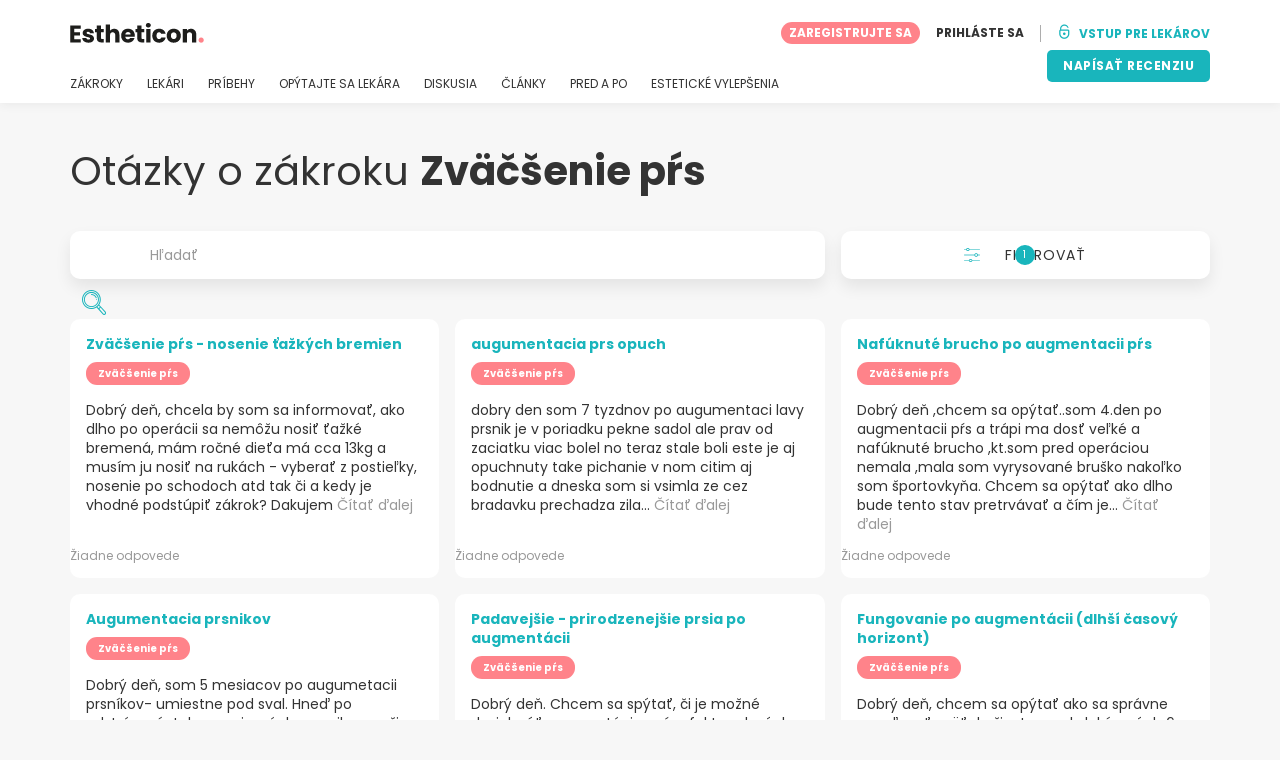

--- FILE ---
content_type: text/html; charset=UTF-8
request_url: https://www.estheticon.sk/diskusia/zvacsenie-prsnikov-augmentacia
body_size: 14815
content:
<!DOCTYPE html>
<html lang="sk-SK" class="desktop" >
<head>
        
<meta charset="utf-8" />
<meta name="viewport" content="width=device-width, minimum-scale=1.0, maximum-scale=1.0"/>

<title>Otázky k zákroku Zväčšenie pŕs - Estheticon.sk</title>

<link rel="preconnect" href="//static.estheticon.sk" crossorigin>


                    <script async src="https://www.googletagmanager.com/gtag/js?id=G-K3PDEGMMKD"></script>
    

    <link rel="stylesheet" href="https://static.estheticon.sk/10009295/build/yns/main_general.css">

            <link rel="stylesheet" href="https://static.estheticon.sk/10009295/build/yns/yns_header_nav.css">
        <link rel="stylesheet" href="https://static.estheticon.sk/10009295/build/yns/yns_footer.css">
    
    <link rel="stylesheet" href="https://static.estheticon.sk/10009295/build/yns/5056.css"><link rel="stylesheet" href="https://static.estheticon.sk/10009295/build/yns/qanda_listing_by_treatment.css">

<script id="js_analytics" type="text/javascript">
    const projectDomain = 'estheticon.sk';

        (function(i,s,o,g,r,a,m){i['GoogleAnalyticsObject']=r;i[r]=i[r]||function(){
        (i[r].q=i[r].q||[]).push(arguments)},i[r].l=1*new Date();a=s.createElement(o),
        m=s.getElementsByTagName(o)[0];a.async=1;a.src=g;m.parentNode.insertBefore(a,m)
    })(window,document,'script','https://www.google-analytics.com/analytics.js','ga');

    window.gaYNS = {
                analyticsPageItems: '12',
                analyticsTreatmentName: 'Zväčšenie prsníkov (Augmentácia)',
        analyticsTreatmentEnglishName: 'Breast augmentation',
        dimensionPath: '/treatment/qanda',
                gaTracker: 'UA-209493099-1',
                gaTrackerGlobal: 'UA-103658573-1',
        pageType: ''
    };


                !function(f,b,e,v,n,t,s){if(f.fbq)return;n=f.fbq=function(){n.callMethod?
        n.callMethod.apply(n,arguments):n.queue.push(arguments)};if(!f._fbq)f._fbq=n;
        n.push=n;n.loaded=!0;n.version='2.0';n.queue=[];t=b.createElement(e);t.async=!0;
        t.src=v;s=b.getElementsByTagName(e)[0];s.parentNode.insertBefore(t,s)}(window,
        document,'script','https://connect.facebook.net/en_US/fbevents.js');
    

                window.dataLayer = window.dataLayer || [];
        window.gA4Data = window.gA4Data || {};
        window.gA4Data.measurement_id = 'G-K3PDEGMMKD';
        window.gA4Data.treatmentName = 'Zväčšenie prsníkov (Augmentácia)';
        window.gA4Data.treatmentEnglishName = 'Breast augmentation';
        window.gA4Data.pageItems = '12';
        window.gA4Data.creationDate = '';
        window.gA4Data.brandRelatedId = '';
        window.gA4Data.doctorRelatedId = '';

        function gtag(){dataLayer.push(arguments);}

        // Config GA4
        gtag('js', new Date());

        function getCookie(name) {
            return document.cookie
            .split('; ')
            .find(row => row.startsWith(name))
            ?.split('=')[1] || null;
        }
        const COOKIE_NAME = '_ynsGDPR_';
        const consentCookieValue = getCookie(COOKIE_NAME);

        const defaultConsentConfig = {
            'ad_storage': 'denied',
            'ad_user_data': 'denied',
            'ad_personalization': 'denied',
            'analytics_storage': 'denied',
            'functionality_storage': 'denied',
            'personalization_storage': 'denied',
            'security_storage': 'granted',  // Always granted
        };

        let shouldEnableUrlPassthrough = true;

        if (consentCookieValue) {
            const consent = JSON.parse(decodeURIComponent(consentCookieValue));

            Object.assign(defaultConsentConfig, {
                'ad_storage': consent.marketing ? 'granted' : 'denied',
                'ad_user_data':  consent.marketing ? 'granted' : 'denied',
                'ad_personalization':  consent.marketing ? 'granted' : 'denied',
                'analytics_storage':  consent.analysis ? 'granted' : 'denied',
                'functionality_storage':  consent.functional ? 'granted' : 'denied',
                'personalization_storage':  consent.marketing ? 'granted' : 'denied',
            });

            shouldEnableUrlPassthrough = !(consent.marketing && consent.analysis);
        }
        gtag('consent', 'default', defaultConsentConfig);

        gtag('set', 'url_passthrough', shouldEnableUrlPassthrough);

        data = {};
        data.content_group = '/treatment/qanda';
        if (window.gA4Data.treatmentName) {
            data.treatment = window.gA4Data.treatmentName;
        }
        if (window.gA4Data.treatmentEnglishName) {
            data.english_treatment = window.gA4Data.treatmentEnglishName;
        }
        if (window.gA4Data.pageItems) {
            data.content_items = window.gA4Data.pageItems;
        }
        if (window.gA4Data.creationDate) {
            data.creation_date = window.gA4Data.creationDate;
        }
        if (window.gA4Data.brandRelatedId) {
            data.brand_related_id = window.gA4Data.brandRelatedId;
        }
        if (window.gA4Data.doctorRelatedId) {
            data.doctor_related_id = window.gA4Data.doctorRelatedId;
        }

        // /_ga=([^;]+)/i.test(document.cookie) ? data.yns_client_id = RegExp.$1.split('.').slice(2).join('.').replace('3','2'): null;
        // /smd5=([^;]+)/i.test(document.cookie) ? data.yns_session_id = RegExp.$1 : null;
        /User=([^;]+)/i.test(document.cookie) ? data.user_id = RegExp.$1 : null;

        gtag('config', window.gA4Data.measurement_id, {
            ...data,
            'cookie_domain': `.${projectDomain}`,
            'linker': {
                'url_passthrough': true
            },
        });
    </script>

<!-- Google Tag Manager -->
<script>(function(w,d,s,l,i){w[l]=w[l]||[];w[l].push({'gtm.start':
            new Date().getTime(),event:'gtm.js'});var f=d.getElementsByTagName(s)[0],
        j=d.createElement(s),dl=l!='dataLayer'?'&l='+l:'';j.async=true;j.src=
        'https://www.googletagmanager.com/gtm.js?id='+i+dl;f.parentNode.insertBefore(j,f);
    })(window,document,'script','dataLayer','GTM-5PCHSHG');</script>
<!-- End Google Tag Manager -->



    <link rel="preload" href="https://static.estheticon.sk/10009295/build/yns/fonts/Poppins-Regular.ad19729d.woff2" as="font" type="font/woff2" crossorigin>
<link rel="preload" href="https://static.estheticon.sk/10009295/build/yns/fonts/Poppins-Bold.dd24d10e.woff2" as="font" type="font/woff2" crossorigin>
<link rel="preload" href="https://static.estheticon.sk/10009295/build/yns/fonts/YNS_icons.e0995834.woff2" as="font" type="font/woff2" crossorigin>




<link rel="dns-prefetch" href="//fonts.googleapis.com">
<link rel="dns-prefetch" href="//www.googleadservices.com">
<link rel="dns-prefetch" href="//pagead2.googlesyndication.com">
<link rel="dns-prefetch" href="//tpc.googlesyndication.com">
<link rel="dns-prefetch" href="//connect.facebook.net">
<link rel="dns-prefetch" href="//www.google-analytics.com">
<link rel="dns-prefetch" href="//www.googletagmanager.com">
<link rel="dns-prefetch" href="//cdnjs.cloudflare.com">
<link rel="dns-prefetch" href="//googleads.g.doubleclick.net">
<link rel="dns-prefetch" href="//stats.g.doubleclick.net">
<link rel="dns-prefetch" href="//www.google.com">
<link rel="dns-prefetch" href="//js-agent.newrelic.com">
<link rel="dns-prefetch" href="//bam.nr-data.net">
<link rel="dns-prefetch" href="//cdn.livechatinc.com">
<link rel="dns-prefetch" href="//secure.livechatinc.com">
<link rel="dns-prefetch" href="//accounts.livechatinc.com">
<link rel="dns-prefetch" href="//analytics.tiktok.com">


<meta name="google-site-verification" content="tFyTp0vI7okiPZHCNULlmh7C5U50LrLFGa80eFdgZA8"/>
<meta name="robots" content="index, follow"/>    <meta name="description" content="Lekári a chirurgovia  zodpovedajú vaše otázky ohľadom Zväčšenie pŕs úplne zdarma. Dôverujte odborníkov plastickej chirurgie a estetickej medicíny a skoncujte so svojimi pochybnosťami. Získajte najlepšie informácie pre Váš konkrétny prípad."/>
<meta name="apple-itunes-app" content="app-id=1149340927, app-argument=https://www.estheticon.sk/diskusia/zvacsenie-prsnikov-augmentacia">

            <link rel="canonical" href="https://www.estheticon.sk/diskusia/zvacsenie-prsnikov-augmentacia"/>
    


    <script async src="https://securepubads.g.doubleclick.net/tag/js/gpt.js"></script>
    <script>
                const decode = function (e) {
            return decodeURIComponent(e)
        }, leftTrim = function (e) {
            return e.replace(/^\s+/, "")
        }, coIsset = function (e) {
            return -1 !== window.document.cookie.indexOf(e + "=")
        }, coGet = function (e) {
            const n = document.cookie.split(";");
            let t = "", o = "", c = [];
            for (let i = 0; i < n.length; i++) if (o = (c = (t = n[i].replace(/^\s+/, "")).split("=")).shift(), t = c.join("="), e === o) return decode(t);
            return ""
        };

                window.loadSlots = false;
        window.googletag = window.googletag || {cmd: []};

        googletag.cmd.push(function () {
            let DISABLE_COOKIES = 1;

                                            googletag.defineSlot('/21674600035/YNS_AU_SK_VIDEOS', [640, 360], 'div-gpt-ad-22630789224-0').addService(googletag.pubads());
                                    googletag.pubads().enableSingleRequest();
            googletag.pubads().setTargeting('country', ['sk'])
                                            .setTargeting('treatment', ['zvacsenie-prsnikov-augmentacia'])
                                                                                                    .setTargeting('section', ['/treatment/qanda']);

            if (coIsset('_ynsGDPR_')) {
                const segmentationEnabled = JSON.parse(coGet('_ynsGDPR_')).segmentation;
                DISABLE_COOKIES = segmentationEnabled ? 0 : 1;
            }

            googletag.pubads().setCookieOptions(DISABLE_COOKIES);
            googletag.pubads().collapseEmptyDivs(true);
            googletag.pubads().addEventListener('slotOnload', function (event) {
                window.loadSlots = true;
            });

            googletag.enableServices();
        });
    </script>


<link rel="manifest" href="/manifest.webmanifest"/>

    <base href="https://www.estheticon.sk">
</head>

<body id="qanda_listing"        data-meta="treatment_card_question"              data-show-sensitive-content="false"
      class="        "
>
            
    <header class="header-nav header-nav--desktop u-flex">
        <div class="container-layout">
            <div class="header-nav__top u-flex u-flex-justify-between u-flex-align-items-center">
                                <a href="/"
                   class="header-nav__logo u-flex u-flex-align-items-center"
                   title="Estetika"
                >
                    <img src="https://static.estheticon.sk/img/img_et/logo/SK/logo.svg"
                         width="134"
                         height="20"
                         alt="Estetika"
                    />
                </a>
                
                                

                                <div id="jsv-nav-user-menu-new">
                    <div class="nav-user-menu"><ul
                class="nav-user-menu--not-logged nav-user-menu__links u-flex u-flex-align-items-center u-p--0"
                data-role="nav-user-menu-not-logged"
            ><li class="nav-user-menu__users-register"><span
                        data-href="/registration"
                        rel="nofollow"
                        class="nav-user-menu__users-register-btn u-font--bold u-flex u-flex-align-items-center u-flex-justify-center u-render__cursor--pointer u-render__border-none internal-span-link"
                        aria-label="Zaregistrujte sa na Estheticon.sk"
                        data-role="nav-user-register-btn"
                    >
                        ZAREGISTRUJTE SA
                    </span></li><li class="nav-user-menu__users-login"><span
                        data-href="/sign-in?rurl=https://www.estheticon.sk/diskusia/zvacsenie-prsnikov-augmentacia"
                        rel="nofollow"
                        class="btn--primary btn--white u-ml--2 u-font--bold u-render__border-none internal-span-link"
                        data-role="nav-user-login-btn"
                    >
                        PRIHLÁSTE SA
                    </span></li><li class="nav-user-menu__doctors u-ml--2 u-pl--2"><i
                        class="yns-icon-unlocked u-font--bold"
                        aria-hidden="true"
                    ></i><span
                        data-href="/front/user_account/login"
                        rel="nofollow"
                        class="u-ml--1 u-font--bold u-render__border-none btn--basic u-render__underline-none internal-span-link"
                    >VSTUP PRE LEKÁROV</span></li></ul></div>
                </div>
            </div>

                        <nav role="navigation" class="u-flex u-flex-justify-between">
                <ul class="header-nav__list u-mt--3 u-pl--0" data-role="header-nav-list">
                                        <li class="header-nav__list-item header-nav__sublist-parent u-render__position--relative">
                        <a class="header-nav__list-link u-pb--1 "
                           href="https://www.estheticon.sk/zakroky"
                           data-link="treatment_list"
                        >
                            ZÁKROKY
                        </a>

                                                        
    <div class="header-nav__sublist ">
        <div class="u-text--nowrap">
            <span class="header-nav__sublist-label u-font--bold u-mr--1">Najobľúbenejšie zákroky</span>
            <a href="https://www.estheticon.sk/zakroky" class="header-nav__sublist-link-all u-font--bold u-text--nowrap js-ga-link"
               data-ga-ev="Main menu|View all treatments|Zobraziť všetko">
                                    Zobraziť všetko
                            </a>
        </div>
        <ul class="u-p--0">
                                                                                                                                                                                                        <li>
                    <a href="https://www.estheticon.sk/zakroky/abdominoplastika-operacia-brucha"
                       class="header-nav__sublist-link u-text--ellipsis js-ga-link"
                       data-ga-ev="Main menu|Go to treatment item|Abdominoplastika">
                        Abdominoplastika
                    </a>
                </li>
                                                                                                                                                                                                        <li>
                    <a href="https://www.estheticon.sk/zakroky/operacia-ocnych-viecok-blepharoplastika"
                       class="header-nav__sublist-link u-text--ellipsis js-ga-link"
                       data-ga-ev="Main menu|Go to treatment item|Blefaroplastika">
                        Blefaroplastika
                    </a>
                </li>
                                                                                                                                                                                                        <li>
                    <a href="https://www.estheticon.sk/zakroky/injekcne-vyplne"
                       class="header-nav__sublist-link u-text--ellipsis js-ga-link"
                       data-ga-ev="Main menu|Go to treatment item|Kyselina hyalurónová">
                        Kyselina hyalurónová
                    </a>
                </li>
                                                                                                                                                                                                        <li>
                    <a href="https://www.estheticon.sk/zakroky/plasticka-operacia-stydkych-pyskov-labioplastika"
                       class="header-nav__sublist-link u-text--ellipsis js-ga-link"
                       data-ga-ev="Main menu|Go to treatment item|Labioplastika">
                        Labioplastika
                    </a>
                </li>
                                                                                                                                                                                                        <li>
                    <a href="https://www.estheticon.sk/zakroky/liposukcia"
                       class="header-nav__sublist-link u-text--ellipsis js-ga-link"
                       data-ga-ev="Main menu|Go to treatment item|Liposukcia">
                        Liposukcia
                    </a>
                </li>
                                                                                                                                                                                                        <li>
                    <a href="https://www.estheticon.sk/zakroky/laserove-odstranenie-tetovani-a-pigmentacii"
                       class="header-nav__sublist-link u-text--ellipsis js-ga-link"
                       data-ga-ev="Main menu|Go to treatment item|Odstránenie tetovania">
                        Odstránenie tetovania
                    </a>
                </li>
                                                                                                                                                                                                        <li>
                    <a href="https://www.estheticon.sk/zakroky/odstranenie-znamienok-koznych-vyrastkov"
                       class="header-nav__sublist-link u-text--ellipsis js-ga-link"
                       data-ga-ev="Main menu|Go to treatment item|Odstránenie znamienok">
                        Odstránenie znamienok
                    </a>
                </li>
                                                                                                                                                                                                        <li>
                    <a href="https://www.estheticon.sk/zakroky/operacia-usi-otoplastika"
                       class="header-nav__sublist-link u-text--ellipsis js-ga-link"
                       data-ga-ev="Main menu|Go to treatment item|Otoplastika">
                        Otoplastika
                    </a>
                </li>
                                                                                                                                                                                                        <li>
                    <a href="https://www.estheticon.sk/zakroky/operacia-nosa-rhinoplastika"
                       class="header-nav__sublist-link u-text--ellipsis js-ga-link"
                       data-ga-ev="Main menu|Go to treatment item|Rhinoplastika">
                        Rhinoplastika
                    </a>
                </li>
                                                                                                                                                                                                        <li>
                    <a href="https://www.estheticon.sk/zakroky/zvacsenie-prsnikov-augmentacia"
                       class="header-nav__sublist-link u-text--ellipsis js-ga-link"
                       data-ga-ev="Main menu|Go to treatment item|Zväčšenie pŕs">
                        Zväčšenie pŕs
                    </a>
                </li>
                    </ul>
    </div>

                                            </li>

                                        <li class="header-nav__list-item header-nav__sublist-parent u-render__position--relative">
                        <a href="https://www.estheticon.sk/chirurgovia"
                           class="header-nav__list-link u-pb--1 "
                           data-link="company_listing"
                        >
                            LEKÁRI
                        </a>

                                                        
    <div class="header-nav__sublist ">
        <div class="u-text--nowrap">
            <span class="header-nav__sublist-label u-font--bold u-mr--1">Lekári podľa zákroku a lokality</span>
            <a href="https://www.estheticon.sk/chirurgovia" class="header-nav__sublist-link-all u-font--bold u-text--nowrap js-ga-link"
               data-ga-ev="Main menu|View all doctors|Zobraziť všetko">
                                    Zobraziť všetko
                            </a>
        </div>
        <ul class="u-p--0">
                                                                                                                                                                                                                                                    <li>
                    <a href="https://www.estheticon.sk/chirurgovia/abdominoplastika-operacia-brucha/slovenska-republika/bratislava"
                       class="header-nav__sublist-link u-text--ellipsis js-ga-link"
                       data-ga-ev="Main menu|Go to doctors list treatment area2|Abdominoplastika Bratislava">
                        Abdominoplastika Bratislava
                    </a>
                </li>
                                                                                                                                                                                                                                                    <li>
                    <a href="https://www.estheticon.sk/chirurgovia/zvacsenie-prsnikov-augmentacia/slovenska-republika/bratislava"
                       class="header-nav__sublist-link u-text--ellipsis js-ga-link"
                       data-ga-ev="Main menu|Go to doctors list treatment area2|Zväčšenie pŕs Bratislava">
                        Zväčšenie pŕs Bratislava
                    </a>
                </li>
                                                                                                                                                                                                                                                    <li>
                    <a href="https://www.estheticon.sk/chirurgovia/botox-dysport-vyhladenie-vrasok/slovenska-republika/bratislava"
                       class="header-nav__sublist-link u-text--ellipsis js-ga-link"
                       data-ga-ev="Main menu|Go to doctors list treatment area2|Botulotoxín Bratislava">
                        Botulotoxín Bratislava
                    </a>
                </li>
                                                                                                                                                                                                                                                    <li>
                    <a href="https://www.estheticon.sk/chirurgovia/operacia-nosa-rhinoplastika/slovenska-republika/bratislava"
                       class="header-nav__sublist-link u-text--ellipsis js-ga-link"
                       data-ga-ev="Main menu|Go to doctors list treatment area2|Rhinoplastika Bratislava">
                        Rhinoplastika Bratislava
                    </a>
                </li>
                                                                                                                                                                                                                                                    <li>
                    <a href="https://www.estheticon.sk/chirurgovia/zvacsenie-prsnikov-augmentacia/slovenska-republika/kosice"
                       class="header-nav__sublist-link u-text--ellipsis js-ga-link"
                       data-ga-ev="Main menu|Go to doctors list treatment area2|Zväčšenie pŕs Košice">
                        Zväčšenie pŕs Košice
                    </a>
                </li>
                                                                                                                                                                                                                                                    <li>
                    <a href="https://www.estheticon.sk/chirurgovia/operacia-ocnych-viecok-blepharoplastika/slovenska-republika/kosice"
                       class="header-nav__sublist-link u-text--ellipsis js-ga-link"
                       data-ga-ev="Main menu|Go to doctors list treatment area2|Blefaroplastika Košice">
                        Blefaroplastika Košice
                    </a>
                </li>
                                                                                                                                                                                                                                                    <li>
                    <a href="https://www.estheticon.sk/chirurgovia/chemicky-peeling/slovenska-republika/kosice"
                       class="header-nav__sublist-link u-text--ellipsis js-ga-link"
                       data-ga-ev="Main menu|Go to doctors list treatment area2|Chemický peeling Košice">
                        Chemický peeling Košice
                    </a>
                </li>
                                                                                                                                                                                                                                                    <li>
                    <a href="https://www.estheticon.sk/chirurgovia/liecba-akne/slovenska-republika/presov"
                       class="header-nav__sublist-link u-text--ellipsis js-ga-link"
                       data-ga-ev="Main menu|Go to doctors list treatment area2|Liečba akné Prešov">
                        Liečba akné Prešov
                    </a>
                </li>
                                                                                                                                                                                                                                                    <li>
                    <a href="https://www.estheticon.sk/chirurgovia/liposukcia/slovenska-republika/bratislava"
                       class="header-nav__sublist-link u-text--ellipsis js-ga-link"
                       data-ga-ev="Main menu|Go to doctors list treatment area2|Liposukcia Bratislava">
                        Liposukcia Bratislava
                    </a>
                </li>
                                                                                                                                                                                                                                                    <li>
                    <a href="https://www.estheticon.sk/chirurgovia/mezoterapia-revitalizacia-tvare-krku-dekoltu-ruk/slovenska-republika/bratislava"
                       class="header-nav__sublist-link u-text--ellipsis js-ga-link"
                       data-ga-ev="Main menu|Go to doctors list treatment area2|Mezoterapia Bratislava">
                        Mezoterapia Bratislava
                    </a>
                </li>
                    </ul>
    </div>

                                            </li>

                                                                <li class="header-nav__list-item header-nav__sublist-parent u-render__position--relative">
                            <a class="header-nav__list-link u-pb--1 "
                               href="https://www.estheticon.sk/pacienti"
                               data-link="experiences-home"
                               data-role="experiences-navigation-tab"
                            >
                                PRÍBEHY
                            </a>

                                                                
    <div class="header-nav__sublist ">
        <div class="u-text--nowrap">
            <span class="header-nav__sublist-label u-font--bold u-mr--1">Zákroky s najviac príbehmi</span>
            <a href="https://www.estheticon.sk/pacienti" class="header-nav__sublist-link-all u-font--bold u-text--nowrap js-ga-link"
               data-ga-ev="Main menu|View all experiences|Zobraziť všetko">
                                    Zobraziť všetko
                            </a>
        </div>
        <ul class="u-p--0">
                                                                                                                                                                                                        <li>
                    <a href="https://www.estheticon.sk/pacienti/abdominoplastika-operacia-brucha"
                       class="header-nav__sublist-link u-text--ellipsis js-ga-link"
                       data-ga-ev="Main menu|Go to treatment experience list|Príbehy o zákroku Abdominoplastika">
                        Príbehy o zákroku Abdominoplastika
                    </a>
                </li>
                                                                                                                                                                                                        <li>
                    <a href="https://www.estheticon.sk/pacienti/anti-aging-sk"
                       class="header-nav__sublist-link u-text--ellipsis js-ga-link"
                       data-ga-ev="Main menu|Go to treatment experience list|Príbehy o zákroku Anti aging">
                        Príbehy o zákroku Anti aging
                    </a>
                </li>
                                                                                                                                                                                                        <li>
                    <a href="https://www.estheticon.sk/pacienti/operacia-ocnych-viecok-blepharoplastika"
                       class="header-nav__sublist-link u-text--ellipsis js-ga-link"
                       data-ga-ev="Main menu|Go to treatment experience list|Príbehy o zákroku Blefaroplastika">
                        Príbehy o zákroku Blefaroplastika
                    </a>
                </li>
                                                                                                                                                                                                        <li>
                    <a href="https://www.estheticon.sk/pacienti/botox-dysport-vyhladenie-vrasok"
                       class="header-nav__sublist-link u-text--ellipsis js-ga-link"
                       data-ga-ev="Main menu|Go to treatment experience list|Príbehy o zákroku Botulotoxín">
                        Príbehy o zákroku Botulotoxín
                    </a>
                </li>
                                                                                                                                                                                                        <li>
                    <a href="https://www.estheticon.sk/pacienti/face-lift-rhytidektomia-smas-face-lift"
                       class="header-nav__sublist-link u-text--ellipsis js-ga-link"
                       data-ga-ev="Main menu|Go to treatment experience list|Príbehy o zákroku Facelift">
                        Príbehy o zákroku Facelift
                    </a>
                </li>
                                                                                                                                                                                                        <li>
                    <a href="https://www.estheticon.sk/pacienti/liposukcia"
                       class="header-nav__sublist-link u-text--ellipsis js-ga-link"
                       data-ga-ev="Main menu|Go to treatment experience list|Príbehy o zákroku Liposukcia">
                        Príbehy o zákroku Liposukcia
                    </a>
                </li>
                                                                                                                                                                                                        <li>
                    <a href="https://www.estheticon.sk/pacienti/operacia-usi-otoplastika"
                       class="header-nav__sublist-link u-text--ellipsis js-ga-link"
                       data-ga-ev="Main menu|Go to treatment experience list|Príbehy o zákroku Otoplastika">
                        Príbehy o zákroku Otoplastika
                    </a>
                </li>
                                                                                                                                                                                                        <li>
                    <a href="https://www.estheticon.sk/pacienti/operacia-nosa-rhinoplastika"
                       class="header-nav__sublist-link u-text--ellipsis js-ga-link"
                       data-ga-ev="Main menu|Go to treatment experience list|Príbehy o zákroku Rhinoplastika">
                        Príbehy o zákroku Rhinoplastika
                    </a>
                </li>
                                                                                                                                                                                                        <li>
                    <a href="https://www.estheticon.sk/pacienti/zmensenie-zaludka"
                       class="header-nav__sublist-link u-text--ellipsis js-ga-link"
                       data-ga-ev="Main menu|Go to treatment experience list|Príbehy o zákroku Zmenšenie žalúdka">
                        Príbehy o zákroku Zmenšenie žalúdka
                    </a>
                </li>
                                                                                                                                                                                                        <li>
                    <a href="https://www.estheticon.sk/pacienti/zvacsenie-prsnikov-augmentacia"
                       class="header-nav__sublist-link u-text--ellipsis js-ga-link"
                       data-ga-ev="Main menu|Go to treatment experience list|Príbehy o zákroku Zväčšenie pŕs">
                        Príbehy o zákroku Zväčšenie pŕs
                    </a>
                </li>
                    </ul>
    </div>

                                                    </li>
                    
                                                                <li class="header-nav__list-item header-nav__sublist-parent u-render__position--relative">
                            <a class="header-nav__list-link u-pb--1 "
                               href="https://www.estheticon.sk/diskusia"
                               data-link="qanda_home"
                            >
                                OPÝTAJTE SA LEKÁRA
                            </a>

                                                                
    <div class="header-nav__sublist ">
        <div class="u-text--nowrap">
            <span class="header-nav__sublist-label u-font--bold u-mr--1">Zákroky s najviac otázkami</span>
            <a href="https://www.estheticon.sk/diskusia" class="header-nav__sublist-link-all u-font--bold u-text--nowrap js-ga-link"
               data-ga-ev="Main menu|View all qanda|Zobraziť všetko">
                                    Zobraziť všetko
                            </a>
        </div>
        <ul class="u-p--0">
                                                                                                                                                                                                        <li>
                    <a href="https://www.estheticon.sk/diskusia/abdominoplastika-operacia-brucha"
                       class="header-nav__sublist-link u-text--ellipsis js-ga-link"
                       data-ga-ev="Main menu|Go to treatment qanda|Otázky o zákroku Abdominoplastika">
                        Otázky o zákroku Abdominoplastika
                    </a>
                </li>
                                                                                                                                                                                                        <li>
                    <a href="https://www.estheticon.sk/diskusia/operacia-ocnych-viecok-blepharoplastika"
                       class="header-nav__sublist-link u-text--ellipsis js-ga-link"
                       data-ga-ev="Main menu|Go to treatment qanda|Otázky o zákroku Blefaroplastika">
                        Otázky o zákroku Blefaroplastika
                    </a>
                </li>
                                                                                                                                                                                                        <li>
                    <a href="https://www.estheticon.sk/diskusia/botox-dysport-vyhladenie-vrasok"
                       class="header-nav__sublist-link u-text--ellipsis js-ga-link"
                       data-ga-ev="Main menu|Go to treatment qanda|Otázky o zákroku Botulotoxín">
                        Otázky o zákroku Botulotoxín
                    </a>
                </li>
                                                                                                                                                                                                        <li>
                    <a href="https://www.estheticon.sk/diskusia/injekcne-vyplne"
                       class="header-nav__sublist-link u-text--ellipsis js-ga-link"
                       data-ga-ev="Main menu|Go to treatment qanda|Otázky o zákroku Kyselina hyalurónová">
                        Otázky o zákroku Kyselina hyalurónová
                    </a>
                </li>
                                                                                                                                                                                                        <li>
                    <a href="https://www.estheticon.sk/diskusia/liposukcia"
                       class="header-nav__sublist-link u-text--ellipsis js-ga-link"
                       data-ga-ev="Main menu|Go to treatment qanda|Otázky o zákroku Liposukcia">
                        Otázky o zákroku Liposukcia
                    </a>
                </li>
                                                                                                                                                                                                        <li>
                    <a href="https://www.estheticon.sk/diskusia/modelacia-prsnikov-breast-lift-mastopexe"
                       class="header-nav__sublist-link u-text--ellipsis js-ga-link"
                       data-ga-ev="Main menu|Go to treatment qanda|Otázky o zákroku Mastopexia">
                        Otázky o zákroku Mastopexia
                    </a>
                </li>
                                                                                                                                                                                                        <li>
                    <a href="https://www.estheticon.sk/diskusia/odstranenie-znamienok-koznych-vyrastkov"
                       class="header-nav__sublist-link u-text--ellipsis js-ga-link"
                       data-ga-ev="Main menu|Go to treatment qanda|Otázky o zákroku Odstránenie znamienok">
                        Otázky o zákroku Odstránenie znamienok
                    </a>
                </li>
                                                                                                                                                                                                        <li>
                    <a href="https://www.estheticon.sk/diskusia/operacia-usi-otoplastika"
                       class="header-nav__sublist-link u-text--ellipsis js-ga-link"
                       data-ga-ev="Main menu|Go to treatment qanda|Otázky o zákroku Otoplastika">
                        Otázky o zákroku Otoplastika
                    </a>
                </li>
                                                                                                                                                                                                        <li>
                    <a href="https://www.estheticon.sk/diskusia/operacia-nosa-rhinoplastika"
                       class="header-nav__sublist-link u-text--ellipsis js-ga-link"
                       data-ga-ev="Main menu|Go to treatment qanda|Otázky o zákroku Rhinoplastika">
                        Otázky o zákroku Rhinoplastika
                    </a>
                </li>
                                                                                                                                                                                                        <li>
                    <a href="https://www.estheticon.sk/diskusia/zvacsenie-prsnikov-augmentacia"
                       class="header-nav__sublist-link u-text--ellipsis js-ga-link"
                       data-ga-ev="Main menu|Go to treatment qanda|Otázky o zákroku Zväčšenie pŕs">
                        Otázky o zákroku Zväčšenie pŕs
                    </a>
                </li>
                    </ul>
    </div>

                                                    </li>
                    
                                                                <li class="header-nav__list-item">
                            <a class="header-nav__list-link u-pb--1 "
                               href="https://forum.estheticon.sk/"
                               data-link="forum-list-categories"
                            >
                                DISKUSIA
                            </a>
                        </li>
                    
                                        <li class="header-nav__list-item">
                        <a class="header-nav__list-link u-pb--1 "
                           href="https://www.estheticon.sk/novinky"
                           data-link="article-home"
                        >
                            ČLÁNKY
                        </a>
                    </li>

                                                                <li class="header-nav__list-item">
                            <a class="header-nav__list-link u-pb--1 "
                               href="https://www.estheticon.sk/pred-a-po"
                               data-link="gallery-listing"
                            >
                                PRED A PO
                            </a>
                        </li>
                    
                                        <li class="header-nav__list-item">
                        <a class="header-nav__list-link u-pb--1 "
                           href="https://www.estheticon.sk/esteticke-vylepsenia"
                           data-link="concern_list"
                        >
                            ESTETICKÉ VYLEPŠENIA
                        </a>
                    </li>
                </ul>

                                                        <div class="u-my--1">
                        <button
                            data-com-id="0"
                            data-treatment-id="0"
                            data-source="14"
                            class="btn-header btn-header--primary u-render__display--none js-experience-review-selector js-show-for-patients js-ga-link"
                                
    data-ga-category="click"
    data-ga-props="{&quot;action&quot;:&quot;share experience&quot;,&quot;cta&quot;:&quot;navigation button&quot;,&quot;content_group&quot;:&quot;\/treatment\/qanda&quot;}"

                        >NAPÍSAŤ RECENZIU</button>
                    </div>
                            </nav>
        </div>
    </header>

    
    <div
        class="container-layout js-container-layout"
        data-treatment-id="6991"
    >
        <div id="remarketing" data-section="overview" data-sev-id="6991" aria-hidden="true"></div>
        <h1 class="u-mt--5 d:u-mt--6 u-mb--2 d:u-mb--5 u-font--regular">
            Otázky o zákroku <strong>Zväčšenie pŕs</strong>
        </h1>

                <div class="search-box u-mb--5">
            
<form action="https://www.estheticon.sk/diskusia/search" method="get" class="u-render__position--relative" role="search">
    <fieldset class="search-box__field u-p--0 u-m--0 search-box__field--shadow">
        <input name="text" type="text" placeholder="Hľadať" class="u-pr--3 js-search-box-input u-pl--5 d:u-pl--10" aria-label="Hľadať"/>
    </fieldset>
    <button type="submit" aria-label="Search icon"
            class="search-box__btn u-render__position--absolute u-flex u-flex-align-items-center u-flex-justify-center"
            data-role="search-button">
        <i class="yns-icon-search" aria-hidden="true"></i>
    </button>
</form>


            
<button
    type="button"
    id="jsv-content-filters-button"
    class="btn btn--big btn--mobile-w-100 filter-button u-render__position--relative u-font--regular u-color--grey-carbon js-ga-link"
    data-values="{&quot;treatmentId&quot;:6991,&quot;brand&quot;:null,&quot;images&quot;:false,&quot;answers&quot;:false}"
    data-count="149"
    data-filter-type="qanda"
            data-ga-ev=filtering|openFilterModal|qandaList
        >
    <i class="yns-icon-sliders filter-button__icon u-mr--1 d:u-mr--3 u-color--turquoise-default" aria-hidden="true"></i>Filtrovať
            <span class="badge filter-button__badge u-render__position--absolute">1</span>
    </button>

        </div>

                                <div id="js_last_qanda_container" class="minicard-list-grid u-mb--5">
                    




<article class="box--white box--radius u-flex u-flex-col u-flex-justify-between "
         data-type="qanda"
         data-role="qanda-card">
    <div class="u-p--2">

            <a href="https://www.estheticon.sk/diskusia/zvacsenie-prsnikov-augmentacia/zvaecsenie-prs-nosenie-tazkych-bremien-i423829"
               class="u-font--bold u-color--turquoise-default"
                                    data-role="link-to-experience"
                            >
                Zväčšenie pŕs - nosenie ťažkých bremien
            </a>

                    <div class="tag__list u-flex u-flex-wrap u-mt--1">
                                    <span class="tag__item u-font--bold">Zväčšenie pŕs</span>
                
                            </div>
        
        
        <div class="minicard__description u-mt--2 u-text--break-word">
                            <p>Dobrý deň, chcela by som sa informovať, ako dlho po operácii sa nemôžu nosiť ťažké bremená, mám ročné dieťa má cca 13kg a musím ju nosiť na rukách - vyberať z postieľky, nosenie po schodoch atd tak či a kedy je vhodné podstúpiť zákrok? Dakujem</p>

                    <a href="https://www.estheticon.sk/diskusia/zvacsenie-prsnikov-augmentacia/zvaecsenie-prs-nosenie-tazkych-bremien-i423829"
               class="u-color--grey-koala"
                            >
                Čítať ďalej
            </a>
                    </div>

            </div>

    
            <div class="u-flex u-flex-align-items-center u-px--2 u-pb--2">
                        <div class="minicard__answers">
                                    Žiadne odpovede
                            </div>
        </div>
    </article>

    




<article class="box--white box--radius u-flex u-flex-col u-flex-justify-between "
         data-type="qanda"
         data-role="qanda-card">
    <div class="u-p--2">

            <a href="https://www.estheticon.sk/diskusia/zvacsenie-prsnikov-augmentacia/augumentacia-prs-opuch-i423670"
               class="u-font--bold u-color--turquoise-default"
                                    data-role="link-to-experience"
                            >
                augumentacia prs opuch
            </a>

                    <div class="tag__list u-flex u-flex-wrap u-mt--1">
                                    <span class="tag__item u-font--bold">Zväčšenie pŕs</span>
                
                            </div>
        
        
        <div class="minicard__description u-mt--2 u-text--break-word">
                            <p>dobry den som 7 tyzdnov po augumentaci
lavy prsnik je v poriadku pekne sadol ale prav od zaciatku viac bolel no teraz stale boli este je aj opuchnuty take pichanie v nom citim aj bodnutie a dneska som si vsimla ze cez bradavku prechadza zila...</p>

                    <a href="https://www.estheticon.sk/diskusia/zvacsenie-prsnikov-augmentacia/augumentacia-prs-opuch-i423670"
               class="u-color--grey-koala"
                            >
                Čítať ďalej
            </a>
                    </div>

            </div>

    
            <div class="u-flex u-flex-align-items-center u-px--2 u-pb--2">
                        <div class="minicard__answers">
                                    Žiadne odpovede
                            </div>
        </div>
    </article>

    




<article class="box--white box--radius u-flex u-flex-col u-flex-justify-between "
         data-type="qanda"
         data-role="qanda-card">
    <div class="u-p--2">

            <a href="https://www.estheticon.sk/diskusia/zvacsenie-prsnikov-augmentacia/nafuknute-brucho-po-augmentacii-prs-i418725"
               class="u-font--bold u-color--turquoise-default"
                                    data-role="link-to-experience"
                            >
                Nafúknuté brucho po augmentacii pŕs
            </a>

                    <div class="tag__list u-flex u-flex-wrap u-mt--1">
                                    <span class="tag__item u-font--bold">Zväčšenie pŕs</span>
                
                            </div>
        
        
        <div class="minicard__description u-mt--2 u-text--break-word">
                            <p>Dobrý deň ,chcem sa opýtať..som 4.den po augmentacii pŕs a trápi ma dosť veľké a nafúknuté brucho ,kt.som pred operáciou nemala ,mala som vyrysované bruško nakoľko som športovkyňa. Chcem sa opýtať ako dlho bude tento stav pretrvávať a čím je...</p>

                    <a href="https://www.estheticon.sk/diskusia/zvacsenie-prsnikov-augmentacia/nafuknute-brucho-po-augmentacii-prs-i418725"
               class="u-color--grey-koala"
                            >
                Čítať ďalej
            </a>
                    </div>

            </div>

    
            <div class="u-flex u-flex-align-items-center u-px--2 u-pb--2">
                        <div class="minicard__answers">
                                    Žiadne odpovede
                            </div>
        </div>
    </article>

    




<article class="box--white box--radius u-flex u-flex-col u-flex-justify-between "
         data-type="qanda"
         data-role="qanda-card">
    <div class="u-p--2">

            <a href="https://www.estheticon.sk/diskusia/zvacsenie-prsnikov-augmentacia/augumentacia-prsnikov-i416198"
               class="u-font--bold u-color--turquoise-default"
                                    data-role="link-to-experience"
                            >
                Augumentacia prsnikov
            </a>

                    <div class="tag__list u-flex u-flex-wrap u-mt--1">
                                    <span class="tag__item u-font--bold">Zväčšenie pŕs</span>
                
                            </div>
        
        
        <div class="minicard__description u-mt--2 u-text--break-word">
                            <p>Dobrý deň, som 5 mesiacov po augumetacii prsníkov- umiestne pod sval. Hneď po odstránení stehov, sa jazvách spravila menšia dierka, po kontaktovani...</p>

                    <a href="https://www.estheticon.sk/diskusia/zvacsenie-prsnikov-augmentacia/augumentacia-prsnikov-i416198"
               class="u-color--grey-koala"
                            >
                Čítať ďalej
            </a>
                    </div>

                                  <a
                href="javascript:void(0);"
                data-src="https://www.estheticon.sk/diskusia/zvacsenie-prsnikov-augmentacia/augumentacia-prsnikov-i416198"
                class="minicard__media u-mt--2 js-image-sensitive"
            >
                                    <span class="u-render__overflow--hidden box--radius">
                                                
                            <picture ><source srcset="https://static.estheticon.sk/site/qanda/416198/70240/70240_qan1_sfw_02.webp"
                        type="image/webp"
                ><source srcset="https://static.estheticon.sk/site/qanda/416198/70240/70240_qan1_sfw_02.jpg"
                        type="image/jpg"
                ><img src="https://static.estheticon.sk/site/qanda/416198/70240/70240_qan1_sfw_02.jpg"
                 alt="Augumentacia prsnikov"
                                
                                                    class="minicard__media-image js-image-sensitive"
                
                                
                                
                                
                                
                                                    width="56"
                
                                                    height="56"
                
                                                    loading="eager"
                
                                
                                
                                
                                            /></picture>
                    </span>
                                    <span class="u-render__overflow--hidden box--radius">
                                                
                            <picture ><source srcset="https://static.estheticon.sk/site/qanda/416198/70241/70241_qan1_sfw_02.webp"
                        type="image/webp"
                ><source srcset="https://static.estheticon.sk/site/qanda/416198/70241/70241_qan1_sfw_02.jpg"
                        type="image/jpg"
                ><img src="https://static.estheticon.sk/site/qanda/416198/70241/70241_qan1_sfw_02.jpg"
                 alt="Augumentacia prsnikov"
                                
                                                    class="minicard__media-image js-image-sensitive"
                
                                
                                
                                
                                
                                                    width="56"
                
                                                    height="56"
                
                                                    loading="eager"
                
                                
                                
                                
                                            /></picture>
                    </span>
                                    <span class="u-render__overflow--hidden box--radius">
                                                
                            <picture ><source srcset="https://static.estheticon.sk/site/qanda/416198/70242/70242_qan1_sfw_02.webp"
                        type="image/webp"
                ><source srcset="https://static.estheticon.sk/site/qanda/416198/70242/70242_qan1_sfw_02.jpg"
                        type="image/jpg"
                ><img src="https://static.estheticon.sk/site/qanda/416198/70242/70242_qan1_sfw_02.jpg"
                 alt="Augumentacia prsnikov"
                                
                                                    class="minicard__media-image js-image-sensitive"
                
                                
                                
                                
                                
                                                    width="56"
                
                                                    height="56"
                
                                                    loading="eager"
                
                                
                                
                                
                                            /></picture>
                    </span>
                                    <span class="u-render__overflow--hidden box--radius">
                                                
                            <picture ><source srcset="https://static.estheticon.sk/site/qanda/416198/70243/70243_qan1_sfw_04.webp"
                        type="image/webp"
                ><source srcset="https://static.estheticon.sk/site/qanda/416198/70243/70243_qan1_sfw_04.jpg"
                        type="image/jpg"
                ><img src="https://static.estheticon.sk/site/qanda/416198/70243/70243_qan1_sfw_04.jpg"
                 alt="Augumentacia prsnikov"
                                
                                                    class="minicard__media-image js-image-sensitive"
                
                                
                                
                                
                                
                                                    width="56"
                
                                                    height="56"
                
                                                    loading="eager"
                
                                
                                
                                
                                            /></picture>
                    </span>
                
                                    <span class="minicard__media-count u-flex u-flex-align-items-center u-flex-justify-center box--radius">
                        +2
                    </span>
                            </a>
            </div>

    
            <div class="u-flex u-flex-align-items-center u-px--2 u-pb--2">
                        <div class="minicard__answers">
                                    Žiadne odpovede
                            </div>
        </div>
    </article>

    




<article class="box--white box--radius u-flex u-flex-col u-flex-justify-between "
         data-type="qanda"
         data-role="qanda-card">
    <div class="u-p--2">

            <a href="https://www.estheticon.sk/diskusia/zvacsenie-prsnikov-augmentacia/padavejsie-prirodzenejsie-prsia-po-augmentacii-i413154"
               class="u-font--bold u-color--turquoise-default"
                                    data-role="link-to-experience"
                            >
                Padavejšie - prirodzenejšie prsia po augmentácii
            </a>

                    <div class="tag__list u-flex u-flex-wrap u-mt--1">
                                    <span class="tag__item u-font--bold">Zväčšenie pŕs</span>
                
                            </div>
        
        
        <div class="minicard__description u-mt--2 u-text--break-word">
                            <p>Dobrý deň. Chcem sa spýtať, či je možné dosiahnúť augmentáciou pŕs efekt padavých ("prelievajúcich") pŕs. V minulosti som mala prsia 73 cm cez...</p>

                    <a href="https://www.estheticon.sk/diskusia/zvacsenie-prsnikov-augmentacia/padavejsie-prirodzenejsie-prsia-po-augmentacii-i413154"
               class="u-color--grey-koala"
                            >
                Čítať ďalej
            </a>
                    </div>

                                  <a
                href="javascript:void(0);"
                data-src="https://www.estheticon.sk/diskusia/zvacsenie-prsnikov-augmentacia/padavejsie-prirodzenejsie-prsia-po-augmentacii-i413154"
                class="minicard__media u-mt--2 js-image-sensitive"
            >
                                    <span class="u-render__overflow--hidden box--radius">
                                                
                            <picture ><source srcset="https://static.estheticon.sk/site/qanda/413154/67225/67225_qan1_sfw_04.webp"
                        type="image/webp"
                ><source srcset="https://static.estheticon.sk/site/qanda/413154/67225/67225_qan1_sfw_04.jpg"
                        type="image/jpg"
                ><img src="https://static.estheticon.sk/site/qanda/413154/67225/67225_qan1_sfw_04.jpg"
                 alt="Padavejšie - prirodzenejšie prsia po augmentácii"
                                
                                                    class="minicard__media-image js-image-sensitive"
                
                                
                                
                                
                                
                                                    width="56"
                
                                                    height="56"
                
                                                    loading="eager"
                
                                
                                
                                
                                            /></picture>
                    </span>
                
                            </a>
            </div>

    
            <div class="u-flex u-flex-align-items-center u-px--2 u-pb--2">
                                                                                            
                        <picture class="minicard__company-logo u-render__position--relative u-render__overflow--hidden u-mr--1"><source srcset="//static.estheticon.sk/site/company/01/366969/logo/366969_li7.webp?timestamp=3"
                        type="image/webp"
                ><source srcset="//static.estheticon.sk/site/company/01/366969/logo/366969_li7.jpg?timestamp=3"
                        type="image/jpg"
                ><img src="//static.estheticon.sk/site/company/01/366969/logo/366969_li7.jpg?timestamp=3"
                 alt="366969"
                                
                                                    class="minicard__company-logo-img u-render__display--block"
                
                                
                                
                                
                                
                                                    width="20"
                
                                                    height="20"
                
                                
                                
                                
                                
                                            /></picture>
                                        <div class="minicard__answers">
                                    1 odpoveď od lekára
                            </div>
        </div>
    </article>

    




<article class="box--white box--radius u-flex u-flex-col u-flex-justify-between "
         data-type="qanda"
         data-role="qanda-card">
    <div class="u-p--2">

            <a href="https://www.estheticon.sk/diskusia/zvacsenie-prsnikov-augmentacia/fungovanie-po-augmentacii-dlhsi-casovy-horizont-i412352"
               class="u-font--bold u-color--turquoise-default"
                                    data-role="link-to-experience"
                            >
                Fungovanie po augmentácii (dlhší časový horizont)
            </a>

                    <div class="tag__list u-flex u-flex-wrap u-mt--1">
                                    <span class="tag__item u-font--bold">Zväčšenie pŕs</span>
                
                            </div>
        
        
        <div class="minicard__description u-mt--2 u-text--break-word">
                            <p>Dobrý deň, chcem sa opýtať ako sa správne zaraďovať späť do života po období prvých 6 až 8 týždňov po operácii (čisto vklad, v mojom prípade pod žľazu). Stránky na internete sú veľmi rozporuplné a názory žien v rôznych skupinách miestami idú...</p>

                    <a href="https://www.estheticon.sk/diskusia/zvacsenie-prsnikov-augmentacia/fungovanie-po-augmentacii-dlhsi-casovy-horizont-i412352"
               class="u-color--grey-koala"
                            >
                Čítať ďalej
            </a>
                    </div>

            </div>

    
            <div class="u-flex u-flex-align-items-center u-px--2 u-pb--2">
                                                                                            
                        <picture class="minicard__company-logo u-render__position--relative u-render__overflow--hidden u-mr--1"><source srcset="//static.estheticon.sk/site/company/93/377732/logo/377732_li7.webp?timestamp=4"
                        type="image/webp"
                ><source srcset="//static.estheticon.sk/site/company/93/377732/logo/377732_li7.jpg?timestamp=4"
                        type="image/jpg"
                ><img src="//static.estheticon.sk/site/company/93/377732/logo/377732_li7.jpg?timestamp=4"
                 alt="377732"
                                
                                                    class="minicard__company-logo-img u-render__display--block"
                
                                
                                
                                
                                
                                                    width="20"
                
                                                    height="20"
                
                                
                                
                                
                                
                                            /></picture>
                                        <div class="minicard__answers">
                                    1 odpoveď od lekára
                            </div>
        </div>
    </article>

    




<article class="box--white box--radius u-flex u-flex-col u-flex-justify-between "
         data-type="qanda"
         data-role="qanda-card">
    <div class="u-p--2">

            <a href="https://www.estheticon.sk/diskusia/zvacsenie-prsnikov-augmentacia/[base64]"
               class="u-font--bold u-color--turquoise-default"
                                    data-role="link-to-experience"
                            >
                Zväčšenie pŕs - neviem ako postupovať
            </a>

                    <div class="tag__list u-flex u-flex-wrap u-mt--1">
                                    <span class="tag__item u-font--bold">Zväčšenie pŕs</span>
                
                            </div>
        
        
        <div class="minicard__description u-mt--2 u-text--break-word">
                            <p>Zdravím,rozmýšľam už dlhšiu dobu nad zväčšením pŕs ale neviemako postupovať a aké sú ceny za komplet všetko,ake su riziká zákroku.Najlepšie by bolo v Banskobystrickom kraji ale nie je to podmienka
Do takýchto vecí sa nerozumiem a neviem čo...</p>

                    <a href="https://www.estheticon.sk/diskusia/zvacsenie-prsnikov-augmentacia/[base64]"
               class="u-color--grey-koala"
                            >
                Čítať ďalej
            </a>
                    </div>

            </div>

    
            <div class="u-flex u-flex-align-items-center u-px--2 u-pb--2">
                                                                                            
                        <picture class="minicard__company-logo u-render__position--relative u-render__overflow--hidden"><source srcset="//static.estheticon.sk/site/company/0c/367220/logo/367220_li7.webp?timestamp=3"
                        type="image/webp"
                ><source srcset="//static.estheticon.sk/site/company/0c/367220/logo/367220_li7.jpg?timestamp=3"
                        type="image/jpg"
                ><img src="//static.estheticon.sk/site/company/0c/367220/logo/367220_li7.jpg?timestamp=3"
                 alt="367220"
                                
                                                    class="minicard__company-logo-img u-render__display--block"
                
                                
                                
                                
                                
                                                    width="20"
                
                                                    height="20"
                
                                
                                
                                
                                
                                            /></picture>
                                                                                
                        <picture class="minicard__company-logo u-render__position--relative u-render__overflow--hidden u-mr--1"><source srcset="//static.estheticon.sk/site/company/7f/366834/logo/366834_li7.webp?timestamp=7"
                        type="image/webp"
                ><source srcset="//static.estheticon.sk/site/company/7f/366834/logo/366834_li7.jpg?timestamp=7"
                        type="image/jpg"
                ><img src="//static.estheticon.sk/site/company/7f/366834/logo/366834_li7.jpg?timestamp=7"
                 alt="366834"
                                
                                                    class="minicard__company-logo-img u-render__display--block"
                
                                
                                
                                
                                
                                                    width="20"
                
                                                    height="20"
                
                                
                                
                                
                                
                                            /></picture>
                                        <div class="minicard__answers">
                                    2 odpovede od lekára
                            </div>
        </div>
    </article>

    




<article class="box--white box--radius u-flex u-flex-col u-flex-justify-between "
         data-type="qanda"
         data-role="qanda-card">
    <div class="u-p--2">

            <a href="https://www.estheticon.sk/diskusia/zvacsenie-prsnikov-augmentacia/augmentacia-a-pooperacna-jazva-i409884"
               class="u-font--bold u-color--turquoise-default"
                                    data-role="link-to-experience"
                            >
                Augmentácia a pooperačna jazva
            </a>

                    <div class="tag__list u-flex u-flex-wrap u-mt--1">
                                    <span class="tag__item u-font--bold">Zväčšenie pŕs</span>
                
                            </div>
        
        
        <div class="minicard__description u-mt--2 u-text--break-word">
                            <p>Mam 7 týždnov po augmentácii s bezproblemovým priebehom...od včera som si všimla stopy krvi na podprsenke ( kompresnej) nasledne som zistila...</p>

                    <a href="https://www.estheticon.sk/diskusia/zvacsenie-prsnikov-augmentacia/augmentacia-a-pooperacna-jazva-i409884"
               class="u-color--grey-koala"
                            >
                Čítať ďalej
            </a>
                    </div>

                                  <a
                href="javascript:void(0);"
                data-src="https://www.estheticon.sk/diskusia/zvacsenie-prsnikov-augmentacia/augmentacia-a-pooperacna-jazva-i409884"
                class="minicard__media u-mt--2 js-image-sensitive"
            >
                                    <span class="u-render__overflow--hidden box--radius">
                                                
                            <picture ><source srcset="https://static.estheticon.sk/site/qanda/409884/64424/64424_qan1_sfw_04.webp"
                        type="image/webp"
                ><source srcset="https://static.estheticon.sk/site/qanda/409884/64424/64424_qan1_sfw_04.jpg"
                        type="image/jpg"
                ><img src="https://static.estheticon.sk/site/qanda/409884/64424/64424_qan1_sfw_04.jpg"
                 alt="Augmentácia a pooperačna jazva"
                                
                                                    class="minicard__media-image js-image-sensitive"
                
                                
                                
                                
                                
                                                    width="56"
                
                                                    height="56"
                
                                                    loading="eager"
                
                                
                                
                                
                                            /></picture>
                    </span>
                                    <span class="u-render__overflow--hidden box--radius">
                                                
                            <picture ><source srcset="https://static.estheticon.sk/site/qanda/409884/64425/64425_qan1_sfw_04.webp"
                        type="image/webp"
                ><source srcset="https://static.estheticon.sk/site/qanda/409884/64425/64425_qan1_sfw_04.jpg"
                        type="image/jpg"
                ><img src="https://static.estheticon.sk/site/qanda/409884/64425/64425_qan1_sfw_04.jpg"
                 alt="Augmentácia a pooperačna jazva"
                                
                                                    class="minicard__media-image js-image-sensitive"
                
                                
                                
                                
                                
                                                    width="56"
                
                                                    height="56"
                
                                                    loading="eager"
                
                                
                                
                                
                                            /></picture>
                    </span>
                                    <span class="u-render__overflow--hidden box--radius">
                                                
                            <picture ><source srcset="https://static.estheticon.sk/site/qanda/409884/64426/64426_qan1_sfw_06.webp"
                        type="image/webp"
                ><source srcset="https://static.estheticon.sk/site/qanda/409884/64426/64426_qan1_sfw_06.jpg"
                        type="image/jpg"
                ><img src="https://static.estheticon.sk/site/qanda/409884/64426/64426_qan1_sfw_06.jpg"
                 alt="Augmentácia a pooperačna jazva"
                                
                                                    class="minicard__media-image js-image-sensitive"
                
                                
                                
                                
                                
                                                    width="56"
                
                                                    height="56"
                
                                                    loading="eager"
                
                                
                                
                                
                                            /></picture>
                    </span>
                
                            </a>
            </div>

    
            <div class="u-flex u-flex-align-items-center u-px--2 u-pb--2">
                                                                                            
                        <picture class="minicard__company-logo u-render__position--relative u-render__overflow--hidden u-mr--1"><source srcset="//static.estheticon.sk/site/company/01/366969/logo/366969_li7.webp?timestamp=1"
                        type="image/webp"
                ><source srcset="//static.estheticon.sk/site/company/01/366969/logo/366969_li7.jpg?timestamp=1"
                        type="image/jpg"
                ><img src="//static.estheticon.sk/site/company/01/366969/logo/366969_li7.jpg?timestamp=1"
                 alt="366969"
                                
                                                    class="minicard__company-logo-img u-render__display--block"
                
                                
                                
                                
                                
                                                    width="20"
                
                                                    height="20"
                
                                
                                
                                
                                
                                            /></picture>
                                        <div class="minicard__answers">
                                    1 odpoveď od lekára
                            </div>
        </div>
    </article>

    




<article class="box--white box--radius u-flex u-flex-col u-flex-justify-between "
         data-type="qanda"
         data-role="qanda-card">
    <div class="u-p--2">

            <a href="https://www.estheticon.sk/diskusia/zvacsenie-prsnikov-augmentacia/kompresna-podprsenka-po-augmentacii-dlzka-nosenia-velkost-tlacenie-prs-rukami-k-sebe-i409580"
               class="u-font--bold u-color--turquoise-default"
                                    data-role="link-to-experience"
                            >
                Kompresná podprsenka po augmentácií-dĺžka nosenia, veľkosť,...
            </a>

                    <div class="tag__list u-flex u-flex-wrap u-mt--1">
                                    <span class="tag__item u-font--bold">Zväčšenie pŕs</span>
                
                            </div>
        
        
        <div class="minicard__description u-mt--2 u-text--break-word">
                            <p>Dobrý chcela by som sa opýtať odborníkov.
1. Dĺžka nosenia kompresnej podprsenky po augmentácií- som 3 týždne po OP mala som kontrolu u operatéra,...</p>

                    <a href="https://www.estheticon.sk/diskusia/zvacsenie-prsnikov-augmentacia/kompresna-podprsenka-po-augmentacii-dlzka-nosenia-velkost-tlacenie-prs-rukami-k-sebe-i409580"
               class="u-color--grey-koala"
                            >
                Čítať ďalej
            </a>
                    </div>

                                  <a
                href="javascript:void(0);"
                data-src="https://www.estheticon.sk/diskusia/zvacsenie-prsnikov-augmentacia/kompresna-podprsenka-po-augmentacii-dlzka-nosenia-velkost-tlacenie-prs-rukami-k-sebe-i409580"
                class="minicard__media u-mt--2 js-image-sensitive"
            >
                                    <span class="u-render__overflow--hidden box--radius">
                                                
                            <picture ><source srcset="https://static.estheticon.sk/site/qanda/409580/63907/63907_qan1_sfw_04.webp"
                        type="image/webp"
                ><source srcset="https://static.estheticon.sk/site/qanda/409580/63907/63907_qan1_sfw_04.jpg"
                        type="image/jpg"
                ><img src="https://static.estheticon.sk/site/qanda/409580/63907/63907_qan1_sfw_04.jpg"
                 alt="Kompresná podprsenka po augmentácií-dĺžka nosenia, veľkosť, tlačenie pŕs rukami"
                                
                                                    class="minicard__media-image js-image-sensitive"
                
                                
                                
                                
                                
                                                    width="56"
                
                                                    height="56"
                
                                                    loading="eager"
                
                                
                                
                                
                                            /></picture>
                    </span>
                
                            </a>
            </div>

    
            <div class="u-flex u-flex-align-items-center u-px--2 u-pb--2">
                                                                                            
                        <picture class="minicard__company-logo u-render__position--relative u-render__overflow--hidden u-mr--1"><source srcset="//static.estheticon.sk/site/company/7f/366834/logo/366834_li7.webp?timestamp=7"
                        type="image/webp"
                ><source srcset="//static.estheticon.sk/site/company/7f/366834/logo/366834_li7.jpg?timestamp=7"
                        type="image/jpg"
                ><img src="//static.estheticon.sk/site/company/7f/366834/logo/366834_li7.jpg?timestamp=7"
                 alt="366834"
                                
                                                    class="minicard__company-logo-img u-render__display--block"
                
                                
                                
                                
                                
                                                    width="20"
                
                                                    height="20"
                
                                
                                
                                
                                
                                            /></picture>
                                        <div class="minicard__answers">
                                    1 odpoveď od lekára
                            </div>
        </div>
    </article>

    




<article class="box--white box--radius u-flex u-flex-col u-flex-justify-between "
         data-type="qanda"
         data-role="qanda-card">
    <div class="u-p--2">

            <a href="https://www.estheticon.sk/diskusia/zvacsenie-prsnikov-augmentacia/hladam-operatera-zo-skusenostami-i407922"
               class="u-font--bold u-color--turquoise-default"
                                    data-role="link-to-experience"
                            >
                Hľadám operatéra zo skúsenosťami
            </a>

                    <div class="tag__list u-flex u-flex-wrap u-mt--1">
                                    <span class="tag__item u-font--bold">Zväčšenie pŕs</span>
                
                            </div>
        
        
        <div class="minicard__description u-mt--2 u-text--break-word">
                            <p>Dobrý deň , hľadám operatéra zo skúsenosťami  pri výmene implantátov poprosím kontakt lekárov ktorý majú skúsenosti výmeny implantátov za nadrozmerné  ktoré sú na zakázku cca 1200 ml od firmy polytech   momentálne mám 800 ml chcem sa objednať...</p>

                    <a href="https://www.estheticon.sk/diskusia/zvacsenie-prsnikov-augmentacia/hladam-operatera-zo-skusenostami-i407922"
               class="u-color--grey-koala"
                            >
                Čítať ďalej
            </a>
                    </div>

            </div>

    
            <div class="u-flex u-flex-align-items-center u-px--2 u-pb--2">
                                                                                            
                        <picture class="minicard__company-logo u-render__position--relative u-render__overflow--hidden u-mr--1"><source srcset="//static.estheticon.sk/site/company/0c/367220/logo/367220_li7.webp?timestamp=5"
                        type="image/webp"
                ><source srcset="//static.estheticon.sk/site/company/0c/367220/logo/367220_li7.jpg?timestamp=5"
                        type="image/jpg"
                ><img src="//static.estheticon.sk/site/company/0c/367220/logo/367220_li7.jpg?timestamp=5"
                 alt="367220"
                                
                                                    class="minicard__company-logo-img u-render__display--block"
                
                                
                                
                                
                                
                                                    width="20"
                
                                                    height="20"
                
                                
                                
                                
                                
                                            /></picture>
                                        <div class="minicard__answers">
                                    1 odpoveď od lekára
                            </div>
        </div>
    </article>

    




<article class="box--white box--radius u-flex u-flex-col u-flex-justify-between "
         data-type="qanda"
         data-role="qanda-card">
    <div class="u-p--2">

            <a href="https://www.estheticon.sk/diskusia/zvacsenie-prsnikov-augmentacia/reoperacia-prs-po-10-rokoch-i407191"
               class="u-font--bold u-color--turquoise-default"
                                    data-role="link-to-experience"
                            >
                Reoperácia pŕs po 10 rokoch
            </a>

                    <div class="tag__list u-flex u-flex-wrap u-mt--1">
                                    <span class="tag__item u-font--bold">Zväčšenie pŕs</span>
                
                            </div>
        
        
        <div class="minicard__description u-mt--2 u-text--break-word">
                            <p>Dobrý deň , mám už 8 rok 800 ml pod svalom chcela by som ísť na opätovné zväčšenie s implatátmi Polytech  odľahčené vyrábajú sa aj vo veľkosti 1200 ml ? Aká by bola cena? Je možné z 800 ml prejsť na 1200ml B litle ? Sú imlantáty na objednávku...</p>

                    <a href="https://www.estheticon.sk/diskusia/zvacsenie-prsnikov-augmentacia/reoperacia-prs-po-10-rokoch-i407191"
               class="u-color--grey-koala"
                            >
                Čítať ďalej
            </a>
                    </div>

            </div>

    
            <div class="u-flex u-flex-align-items-center u-px--2 u-pb--2">
                                                                                            
                        <picture class="minicard__company-logo u-render__position--relative u-render__overflow--hidden u-mr--1"><source srcset="//static.estheticon.sk/site/company/5d/369333/logo/369333_li7.webp?timestamp=9"
                        type="image/webp"
                ><source srcset="//static.estheticon.sk/site/company/5d/369333/logo/369333_li7.jpg?timestamp=9"
                        type="image/jpg"
                ><img src="//static.estheticon.sk/site/company/5d/369333/logo/369333_li7.jpg?timestamp=9"
                 alt="369333"
                                
                                                    class="minicard__company-logo-img u-render__display--block"
                
                                
                                
                                
                                
                                                    width="20"
                
                                                    height="20"
                
                                
                                
                                
                                
                                            /></picture>
                                        <div class="minicard__answers">
                                    1 odpoveď od lekára
                            </div>
        </div>
    </article>

    




<article class="box--white box--radius u-flex u-flex-col u-flex-justify-between "
         data-type="qanda"
         data-role="qanda-card">
    <div class="u-p--2">

            <a href="https://www.estheticon.sk/diskusia/zvacsenie-prsnikov-augmentacia/opuch-po-augmentacii-i407052"
               class="u-font--bold u-color--turquoise-default"
                                    data-role="link-to-experience"
                            >
                Opuch po augmentacii
            </a>

                    <div class="tag__list u-flex u-flex-wrap u-mt--1">
                                    <span class="tag__item u-font--bold">Zväčšenie pŕs</span>
                
                            </div>
        
        
        <div class="minicard__description u-mt--2 u-text--break-word">
                            <p>Dobrý deň, som 11 dní po OP. Jeden prsník mám vačší. Včera mi na kontrole vybrali 30ml serosang. výpotku.  Dnes sa mi to nezdá o  nič lepšie....</p>

                    <a href="https://www.estheticon.sk/diskusia/zvacsenie-prsnikov-augmentacia/opuch-po-augmentacii-i407052"
               class="u-color--grey-koala"
                            >
                Čítať ďalej
            </a>
                    </div>

                                  <a
                href="javascript:void(0);"
                data-src="https://www.estheticon.sk/diskusia/zvacsenie-prsnikov-augmentacia/opuch-po-augmentacii-i407052"
                class="minicard__media u-mt--2 js-image-sensitive"
            >
                                    <span class="u-render__overflow--hidden box--radius">
                                                
                            <picture ><source srcset="https://static.estheticon.sk/site/qanda/407052/61329/61329_qan1_sfw_02.webp"
                        type="image/webp"
                ><source srcset="https://static.estheticon.sk/site/qanda/407052/61329/61329_qan1_sfw_02.jpg"
                        type="image/jpg"
                ><img src="https://static.estheticon.sk/site/qanda/407052/61329/61329_qan1_sfw_02.jpg"
                 alt="Opuch po augmentacii"
                                
                                                    class="minicard__media-image js-image-sensitive"
                
                                
                                
                                
                                
                                                    width="56"
                
                                                    height="56"
                
                                                    loading="eager"
                
                                
                                
                                
                                            /></picture>
                    </span>
                
                            </a>
            </div>

    
            <div class="u-flex u-flex-align-items-center u-px--2 u-pb--2">
                        <div class="minicard__answers">
                                    Žiadne odpovede
                            </div>
        </div>
    </article>


            </div>
        
                    


<div class="u-flex u-my--3 d:u-my--5 u-flex-justify-center">
        
    <button
            type="button"
            class="btn js_view_more_elements btn--secondary js-ga-link"
            data-view-more='{&quot;url&quot;:&quot;https:\/\/www.estheticon.sk\/zvacsenie-prsnikov-augmentacia\/show_more_questions?images=0&amp;answers=0&amp;treatmentWithoutLink=1&quot;,&quot;container&quot;:&quot;#js_last_qanda_container&quot;,&quot;items&quot;:12,&quot;itemsFirst&quot;:false,&quot;total&quot;:149,&quot;initialPage&quot;:1,&quot;clearOnFirstLoad&quot;:true}'
            data-role="view-more-elements"
                            data-ga-ev=CTA|seeMore|questionsList
                                        >
        Pozrite si ďalšie zodpovedané otázky
    </button>
</div>

        
    </div>

    


<div class="floating-cta u-render__position--fixed">
    <div class="container-layout u-pt--3 u-pb--2">
        <span
            class="btn btn--primary btn--big btn--mobile-w-100 internal-span-link u-render__display--none js-qanda-form js-show-for-patients js-ga-link"
                            data-role=qanda-form-btn data-ga-ev=CTA|askDoctor|qandaList
                                >
                            Opýtajte sa lekára
                    </span>
    </div>
</div>


                <div class="breadcrumb-wrapper">
            <div class="container-layout">
                <ol class="yns-breadcrumb u-flex u-flex-align-items-center u-flex-wrap u-pl--0 u-py--5 breadcrumb--not-client"
    data-role="breadcrumb-list">
            <li>
                            <a href="/" title="Estheticon">
                    <span>Estheticon</span>
                </a>
                    </li>
            <li>
                            <a href="https://www.estheticon.sk/diskusia" title="Otázky">
                    <span>Otázky</span>
                </a>
                    </li>
            <li>
                            <a href="https://www.estheticon.sk/diskusia/zvacsenie-prsnikov-augmentacia" title="Zväčšenie pŕs">
                    <span>Zväčšenie pŕs</span>
                </a>
                    </li>
    </ol>

            </div>
        </div>
    
        
<div id="jsv-experience-review-selector"
     data-experience-link="https://www.estheticon.sk/create-review"
     data-com="0"
     class="u-render__display--none"
></div>


            <div id="js_dimension_path" data-dimension-path="/treatment/qanda" aria-hidden="true"></div>

        <footer class="yns-footer u-pt--5">
            <div class="container-layout yns-footer__top" data-role="yns-footer">
                                <div class="yns-footer__links-wrap">
                                        <div>
                    <h2 class="yns-footer__title u-text--uppercase u-font--bold">Nedávno zobrazené kliniky</h2>
                    <ul>
                                                    <li>
                                <a class="yns-footer__link" href="https://www.estheticon.sk/chirurgovia/dermacenter" title="DERMACENTER">
                                    DERMACENTER
                                </a>
                            </li>
                                                    <li>
                                <a class="yns-footer__link" href="https://www.estheticon.sk/chirurgovia/snop-ortopedia" title="ŠNOP Bratislava">
                                    ŠNOP Bratislava
                                </a>
                            </li>
                                                    <li>
                                <a class="yns-footer__link" href="https://www.estheticon.sk/chirurgovia/drac-pavol" title="Prim. MUDr. Pavol F. Dráč">
                                    Prim. MUDr. Pavol F. Dráč
                                </a>
                            </li>
                                                    <li>
                                <a class="yns-footer__link" href="https://www.estheticon.sk/chirurgovia/bakos-peter" title="prim. MUDr. Peter Bakoš PhD.">
                                    prim. MUDr. Peter Bakoš PhD.
                                </a>
                            </li>
                                                    <li>
                                <a class="yns-footer__link" href="https://www.estheticon.sk/chirurgovia/esthe-derm" title="Esthé-Derm, s.r.o.">
                                    Esthé-Derm, s.r.o.
                                </a>
                            </li>
                                            </ul>
                </div>
            
                                        <div>
                    <h2 class="yns-footer__title u-text--uppercase u-font--bold">
                                                    Top lokality
                                            </h2>
                    <ul>
                                                    <li>
                                <a class="yns-footer__link" href="/chirurgovia/slovenska-republika/bratislava" title="Bratislava">
                                    Bratislava
                                </a>
                            </li>
                                                    <li>
                                <a class="yns-footer__link" href="/chirurgovia/slovenska-republika/kosice" title="Košice">
                                    Košice
                                </a>
                            </li>
                                                    <li>
                                <a class="yns-footer__link" href="/chirurgovia/slovenska-republika/banska-bystrica" title="Banská Bystrica">
                                    Banská Bystrica
                                </a>
                            </li>
                                                    <li>
                                <a class="yns-footer__link" href="/chirurgovia/slovenska-republika/trnava" title="Trnava">
                                    Trnava
                                </a>
                            </li>
                                                    <li>
                                <a class="yns-footer__link" href="/chirurgovia/slovenska-republika/zilina" title="Žilina">
                                    Žilina
                                </a>
                            </li>
                                            </ul>
                </div>
            
                                                            <div>
                        <h2 class="yns-footer__title u-text--uppercase u-font--bold">
                                                            Zákroky podľa lokality
                                                    </h2>
                        <ul>
                                                            <li>
                                    <a class="yns-footer__link" href="/chirurgovia/zvacsenie-prsnikov-augmentacia/slovenska-republika/bratislava" title="Augmentácia pŕs Bratislava">
                                        Augmentácia pŕs Bratislava
                                    </a>
                                </li>
                                                            <li>
                                    <a class="yns-footer__link" href="/chirurgovia/zvacsenie-prsnikov-augmentacia/slovenska-republika/kosice" title="Augmentácia pŕs Košice">
                                        Augmentácia pŕs Košice
                                    </a>
                                </li>
                                                            <li>
                                    <a class="yns-footer__link" href="/chirurgovia/zvacsenie-prsnikov-augmentacia/slovenska-republika/banska-bystrica" title="Augmentácia Banská Bystrica">
                                        Augmentácia Banská Bystrica
                                    </a>
                                </li>
                                                            <li>
                                    <a class="yns-footer__link" href="/chirurgovia/zvacsenie-prsnikov-augmentacia/slovenska-republika/trnava" title="Plastika prsníkov Trnava">
                                        Plastika prsníkov Trnava
                                    </a>
                                </li>
                                                            <li>
                                    <a class="yns-footer__link" href="/chirurgovia/zvacsenie-prsnikov-augmentacia/slovenska-republika/nitra" title="Augmentácia prsníkov Nitra">
                                        Augmentácia prsníkov Nitra
                                    </a>
                                </li>
                                                            <li>
                                    <a class="yns-footer__link" href="/chirurgovia/zvacsenie-prsnikov-augmentacia/slovenska-republika/presov" title="Augmentácia Prešov">
                                        Augmentácia Prešov
                                    </a>
                                </li>
                                                            <li>
                                    <a class="yns-footer__link" href="/chirurgovia/zvacsenie-prsnikov-augmentacia/slovenska-republika/martin" title="Augmentácia Martin">
                                        Augmentácia Martin
                                    </a>
                                </li>
                                                            <li>
                                    <a class="yns-footer__link" href="/chirurgovia/zvacsenie-prsnikov-augmentacia/slovenska-republika/pezinok" title="Zväčšenie prsníkov implantátmi Pezinok">
                                        Zväčšenie prsníkov implantátmi Pezinok
                                    </a>
                                </li>
                                                            <li>
                                    <a class="yns-footer__link" href="/chirurgovia/zvacsenie-prsnikov-augmentacia/slovenska-republika/poprad" title="Zväčšenie pŕs Poprad">
                                        Zväčšenie pŕs Poprad
                                    </a>
                                </li>
                                                    </ul>
                    </div>
                            
                                        <div>
                    <h2 class="yns-footer__title u-text--uppercase u-font--bold">Ďalšie hľadanie</h2>
                    <ul>
                                                    <li>
                                <a class="yns-footer__link" href="https://www.estheticon.sk/zakroky/mezoterapia-vlasov" title="Mezoterapia vlasov">
                                    Mezoterapia vlasov
                                </a>
                            </li>
                                                    <li>
                                <a class="yns-footer__link" href="https://www.estheticon.sk/zakroky/kavitacia-ultrazvukova" title="Formovanie postavy">
                                    Formovanie postavy
                                </a>
                            </li>
                                                    <li>
                                <a class="yns-footer__link" href="https://www.estheticon.sk/zakroky/mezoterapia-vlasov" title="Mezoterapia vlasov">
                                    Mezoterapia vlasov
                                </a>
                            </li>
                                                    <li>
                                <a class="yns-footer__link" href="https://www.estheticon.sk/zakroky/septoplastika" title="Septoplastika">
                                    Septoplastika
                                </a>
                            </li>
                                                    <li>
                                <a class="yns-footer__link" href="https://www.estheticon.sk/zakroky/abdominoplastika-operacia-brucha" title="Abdominoplastika">
                                    Abdominoplastika
                                </a>
                            </li>
                                                    <li>
                                <a class="yns-footer__link" href="https://www.estheticon.sk/zakroky/operacia-transsexualov" title="Plastická operácia transsexuálov">
                                    Plastická operácia transsexuálov
                                </a>
                            </li>
                                            </ul>
                </div>
            
                                        <div>
                    <h2 class="yns-footer__title u-text--uppercase u-font--bold">Príbehy</h2>
                    <ul>
                                                    <li>
                                <a class="yns-footer__link" href="https://www.estheticon.sk/pacienti/568292/nove-prsia-po-16-mesacnom-kojeni-i190309" title="Nové prsia po 16 mesačnom kojení">
                                    Nové prsia po 16 mesačnom kojení
                                </a>
                            </li>
                                                    <li>
                                <a class="yns-footer__link" href="https://www.estheticon.sk/pacienti/mary24/augmentacia-lifting-bradaviek-essur-clinic-b-bystrica-som-pysna-na-krasne-a-prirodzene-vyzerajuce-prsia-i242410" title="Augmentácia + lifting bradaviek, ESSUR Clinic, B. Bystrica, som pyšná na krásne a prirodzene vyzerajúce prsia">
                                    Augmentácia + lifting bradaviek, ESSUR Clinic, B. Bystrica, som pyšná na krásne a prirodzene vyzerajúce prsia
                                </a>
                            </li>
                                                    <li>
                                <a class="yns-footer__link" href="https://www.estheticon.sk/pacienti/728533/krasna-augmentacia-prs-presne-podla-mojich-predstav-splneny-sen-i207558" title="Augmentacia pŕs podľa mojich predstav: splnený sen s 350 ml">
                                    Augmentacia pŕs podľa mojich predstav: splnený sen s 350 ml
                                </a>
                            </li>
                                                    <li>
                                <a class="yns-footer__link" href="https://www.estheticon.sk/pacienti/669479/augmentacia-u-mudr-kovaca-v-nitre-i198312" title="Augmentácia u MUDr. Kováča v Nitre">
                                    Augmentácia u MUDr. Kováča v Nitre
                                </a>
                            </li>
                                                    <li>
                                <a class="yns-footer__link" href="https://www.estheticon.sk/pacienti/beata41/tesim-sa-na-dalsie-stretnutie-i139641" title="Teším sa na ďalšie stretnutie">
                                    Teším sa na ďalšie stretnutie
                                </a>
                            </li>
                                                    <li>
                                <a class="yns-footer__link" href="https://www.estheticon.sk/pacienti/473501/avelane-clinic-nitra-i172056" title="Avelane clinic NITRA">
                                    Avelane clinic NITRA
                                </a>
                            </li>
                                            </ul>
                </div>
            
                        <div>
                <h2 class="yns-footer__title u-text--uppercase u-font--bold">O nás</h2>
                <ul>
                    <li>
                        <a
                            class="yns-footer__link"
                            href="/about-us"
                            title="Kto sme?"
                        >
                            Kto sme?
                        </a>
                    </li>

                    <li>
                        <a
                            class="yns-footer__link"
                            href="https://www.estheticon.sk/redakcny-tim"
                            title="Redakčný tím"
                        >
                            Redakčný tím
                        </a>
                    </li>
                    <li>
                        <a
                            class="yns-footer__link"
                            href="/complaint"
                            data-role="content-report"
                        >
                            Nahlásenie obsahu
                        </a>
                    </li>
                </ul>
            </div>

                        <div>
                <h2 class="yns-footer__title u-text--uppercase u-font--bold">Profesionáli</h2>
                <ul>
                    <li>
                        <a class="yns-footer__link" href="/front/user_account/login" rel="nofollow" title="Vstup pre lekárov" data-role="doctors-area-link">
                            Vstup pre lekárov
                        </a>
                    </li>
                                            <li>
                            <a class="yns-footer__link" href="/doctors-area/professional-profile" rel="nofollow" title="Plán Premium">
                                Plán Premium
                            </a>
                        </li>
                    
                                            <li>
                            <a
                                class="yns-footer__link"
                                href="/brands"
                            >
                                Značky
                            </a>
                        </li>
                    
                                            <li>
                            <a
                                class="yns-footer__link"
                                href="/dodavatelia"
                            >
                                Výrobcovia
                            </a>
                        </li>
                    
                                            <li>
                            <a
                                class="yns-footer__link"
                                href="//international.estheticon.sk/"
                            >
                                International Doctors
                            </a>
                        </li>
                                    </ul>
            </div>
        </div>

                <div class="u-flex yns-footer__country-selector">
                                        <ul class="u-flex u-flex-justify-center u-p--0">
                                            <li>
                            <a href="https://www.instagram.com/estheticon.sk/"
                               rel="noopener noreferrer"
                               target="_blank"
                               class="yns-footer__link--social u-render__display--block js-ga-link"
                               data-ga-ev="Social|Follow us on Instagram|Footer button"
                               aria-label="Instagram link"
                            >
                                <i class="yns-icon-instagram u-font--size-40" aria-hidden="true"></i>
                            </a>
                        </li>
                                                                <li class="u-ml--3">
                            <a href="https://www.facebook.com/estheticon.sk"
                               rel="noopener noreferrer"
                               target="_blank"
                               class="yns-footer__link--social u-render__display--block js-ga-link"
                               data-ga-ev="Social|Follow us on Facebook|Footer button"
                               aria-label="Facebook link"
                            >
                                <i class="yns-icon-facebook u-font--size-40" aria-hidden="true"></i>
                            </a>
                        </li>
                                        <li class="u-ml--3">
                        <a href="mailto:info@estheticon.sk"
                           class="yns-footer__link--social u-render__display--block js-ga-link"
                           data-ga-ev="Social|Email us on info@estheticon.sk|Footer button"
                           aria-label="Email link"
                        >
                            <svg width="40" height="40" class="u-render__display--block" viewBox="0 0 44 44" fill="none" xmlns="http://www.w3.org/2000/svg">
                                <path fill-rule="evenodd" clip-rule="evenodd" d="M22 44C9.84974 44 0 34.1503 0 22C0 9.84974 9.84974 0 22 0C34.1503 0 44 9.84974 44 22C44 34.1503 34.1503 44 22 44ZM22.3065 20.7653C24.1079 20.7653 32.8665 15.84 32.8665 15.84L32.8806 14.96C32.8806 13.9885 32.0921 13.2 31.118 13.2H13.4951C12.5218 13.2 11.7333 13.9885 11.7333 14.96V15.7441C11.7333 15.7441 20.5879 20.7653 22.3065 20.7653ZM11.7474 18.48C11.7465 18.48 20.5879 23.1852 22.3065 23.1852C24.1906 23.1852 32.8665 18.48 32.8665 18.48L32.8806 29.04C32.8806 30.0115 32.0921 30.8 31.118 30.8H13.4951C12.5227 30.8 11.7333 30.0115 11.7333 29.04L11.7474 18.48Z" fill="white"/>
                            </svg>
                        </a>
                    </li>
                </ul>
            
                                </div>


            </div>
<hr class="container-layout u-mt--2">
<div class="container-layout yns-footer__bottom u-mt--3">
    
<p class="yns-footer__bottom-text u-font--italic">
    Informácie zverejňované na portáli Estheticon.sk, nemôžu v žiadnom prípade nahradiť konzultáciu pacienta s lekárom. Estheticon.sk nie je zodpovedný za produkty alebo služby ponúkané odborníkmi.
</p>

<div class="u-flex u-mt--4">
    <div class="yns-footer__bottom-text u-pb--2">
        <p class="yns-footer__bottom-text--update u-font--italic">
            Aktualizované 24. 1. 2026
            <a href="mailto:info@estheticon.sk" class="yns-footer__link" id="pro_info">info@estheticon.sk</a>
        </p>
        <ul class="u-flex u-flex-wrap yns-footer__bottom-nav u-text--uppercase">
            <li class="u-mr--2">
                <a class="yns-footer__link yns-footer__link--bottom-nav" href="/ochrana-udajov" rel="nofollow" title="Ochrana osobných údajov">
                    Ochrana osobných údajov
                </a>
            </li>
            <li class="u-mr--2">
                <a class="yns-footer__link yns-footer__link--bottom-nav" href="/sprievodca-komunitou" title="Pravidlá používania">
                    Pravidlá používania
                </a>
            </li>
            <li class="u-mr--2">
                <a class="yns-footer__link yns-footer__link--bottom-nav" href="/privacy-policy-visitor" rel="nofollow" title="Cookies">
                    Cookies
                </a>
            </li>
            <li class="u-mr--2">
                <span
                    class="yns-footer__link yns-footer__link--bottom-nav u-render__cursor--pointer js-cookies-settings"
                    title="Správa súborov cookie"
                >
                    Správa súborov cookie
                </span>
            </li>
            <li class="u-mr--2">
                <a class="yns-footer__link yns-footer__link--bottom-nav" href="/pravne-poradenstvo" rel="nofollow" title="Právne upozornenie">
                    Právne upozornenie
                </a>
            </li>
            <li class="u-mr--2">
                <a class="yns-footer__link yns-footer__link--bottom-nav" href="https://www.estheticon.sk/redakcne-zasady"
                   title="Redakčné zásady">
                    Redakčné zásady
                </a>
            </li>
            <li class="u-mr--2">
                <a class="yns-footer__link yns-footer__link--bottom-nav" href="https://www.estheticon.sk/vseobecne_podmienky"
                   title="Podmienky a pravidlá">
                    Podmienky a pravidlá
                </a>
            </li>
                    </ul>
    </div>
</div>

                
</div>

        </footer>

                <div class="layout-blocked js-nav-close"></div>
        


    
<script src="https://accounts.google.com/gsi/client"></script>

<script type="text/javascript" src="https://static.estheticon.sk/10009295/js/config/_configurations_207.js"></script>
<script type="text/javascript" src="https://static.estheticon.sk/build/jquery_estetica/jquery-estetica.3d0879e7.js"></script>

        <script>
        (function () {
            window.pageVar = JSON.parse('\u007B\u0022nav\u0022\u003A\u007B\u0022sev_id\u0022\u003A6991\u007D\u007D');
        }());
    </script>
        <script src="https://static.estheticon.sk/build/estetica/estetica.a18142c1.js"></script>
    
    <script src="https://static.estheticon.sk/10009295/build/yns/runtime.js" defer></script><script src="https://static.estheticon.sk/10009295/build/yns/1212.js" defer></script><script src="https://static.estheticon.sk/10009295/build/yns/6346.js" defer></script><script src="https://static.estheticon.sk/10009295/build/yns/8519.js" defer></script><script src="https://static.estheticon.sk/10009295/build/yns/3806.js" defer></script><script src="https://static.estheticon.sk/10009295/build/yns/156.js" defer></script><script src="https://static.estheticon.sk/10009295/build/yns/8707.js" defer></script><script src="https://static.estheticon.sk/10009295/build/yns/8167.js" defer></script><script src="https://static.estheticon.sk/10009295/build/yns/main_general.js" defer></script>


    <script src="https://static.estheticon.sk/10009295/build/yns/130.js" defer></script><script src="https://static.estheticon.sk/10009295/build/yns/qanda_listing_by_treatment.js" defer></script>

    <script type="text/javascript" src="https://www.googleadservices.com/pagead/conversion_async.js" charset="utf-8"></script>

<!-- Google Tag Manager (noscript) -->
<noscript><iframe src="https://www.googletagmanager.com/ns.html?id=GTM-5PCHSHG"
                  height="0" width="0" style="display:none;visibility:hidden"></iframe></noscript>
<!-- End Google Tag Manager (noscript) -->


<script>
    (function (d) {
        var sc = d.createElement('script'); sc.async = true; sc.src = '/build/estetica/source_control.6a540cf6.js';
        var s = d.getElementsByTagName('script')[0]; s.parentNode.insertBefore(sc, s);
    }(document));
</script>



            <script id="structured_data" type="application/ld+json">
                      [
    {
        "@context": "https://schema.org",
        "@type": "BreadcrumbList",
        "itemListElement": [
            {
                "position": 1,
                "@context": "https://schema.org",
                "@type": "ListItem",
                "@id": "https://www.estheticon.sk",
                "item": {
                    "@id": "https://www.estheticon.sk",
                    "name": "Estheticon"
                }
            },
            {
                "position": 2,
                "@context": "https://schema.org",
                "@type": "ListItem",
                "@id": "https://www.estheticon.sk/diskusia",
                "item": {
                    "@id": "https://www.estheticon.sk/diskusia",
                    "name": "Ot\u00e1zky"
                }
            },
            {
                "position": 3,
                "@context": "https://schema.org",
                "@type": "ListItem",
                "@id": "https://www.estheticon.sk/diskusia/zvacsenie-prsnikov-augmentacia",
                "item": {
                    "@id": "https://www.estheticon.sk/diskusia/zvacsenie-prsnikov-augmentacia",
                    "name": "Zv\u00e4\u010d\u0161enie p\u0155s"
                }
            }
        ],
        "numberOfItems": 3,
        "itemListOrder": "Ascending"
    }
]
        
        </script>
    </body>
</html>


--- FILE ---
content_type: application/javascript
request_url: https://static.estheticon.sk/10009295/build/yns/qanda_listing_by_treatment.js
body_size: 2291
content:
"use strict";(self.webpackChunkyns=self.webpackChunkyns||[]).push([[438],{1575:(e,t,n)=>{n.d(t,{C:()=>S});const o="function"==typeof Buffer,r=("function"==typeof TextDecoder&&new TextDecoder,"function"==typeof TextEncoder?new TextEncoder:void 0),a=Array.prototype.slice.call("ABCDEFGHIJKLMNOPQRSTUVWXYZabcdefghijklmnopqrstuvwxyz0123456789+/="),i=(e=>{let t={};return e.forEach((e,n)=>t[e]=n),t})(a),c=/^(?:[A-Za-z\d+\/]{4})*?(?:[A-Za-z\d+\/]{2}(?:==)?|[A-Za-z\d+\/]{3}=?)?$/,s=String.fromCharCode.bind(String),d=("function"==typeof Uint8Array.from&&Uint8Array.from.bind(Uint8Array),e=>e.replace(/=/g,"").replace(/[+\/]/g,e=>"+"==e?"-":"_")),u=e=>e.replace(/[^A-Za-z0-9\+\/]/g,""),l=e=>{let t,n,o,r,i="";const c=e.length%3;for(let c=0;c<e.length;){if((n=e.charCodeAt(c++))>255||(o=e.charCodeAt(c++))>255||(r=e.charCodeAt(c++))>255)throw new TypeError("invalid character found");t=n<<16|o<<8|r,i+=a[t>>18&63]+a[t>>12&63]+a[t>>6&63]+a[63&t]}return c?i.slice(0,c-3)+"===".substring(c):i},f="function"==typeof btoa?e=>btoa(e):o?e=>Buffer.from(e,"binary").toString("base64"):l,m=o?e=>Buffer.from(e).toString("base64"):e=>{let t=[];for(let n=0,o=e.length;n<o;n+=4096)t.push(s.apply(null,e.subarray(n,n+4096)));return f(t.join(""))},p=e=>{if(e.length<2)return(t=e.charCodeAt(0))<128?e:t<2048?s(192|t>>>6)+s(128|63&t):s(224|t>>>12&15)+s(128|t>>>6&63)+s(128|63&t);var t=65536+1024*(e.charCodeAt(0)-55296)+(e.charCodeAt(1)-56320);return s(240|t>>>18&7)+s(128|t>>>12&63)+s(128|t>>>6&63)+s(128|63&t)},A=/[\uD800-\uDBFF][\uDC00-\uDFFFF]|[^\x00-\x7F]/g,h=e=>e.replace(A,p),g=o?e=>Buffer.from(e,"utf8").toString("base64"):r?e=>m(r.encode(e)):e=>f(h(e)),y=(e,t=!1)=>t?d(g(e)):g(e),F=e=>{if(e=e.replace(/\s+/g,""),!c.test(e))throw new TypeError("malformed base64.");let t,n,o;e+="==".slice(2-(3&e.length));let r=[];for(let a=0;a<e.length;)t=i[e.charAt(a++)]<<18|i[e.charAt(a++)]<<12|(n=i[e.charAt(a++)])<<6|(o=i[e.charAt(a++)]),64===n?r.push(s(t>>16&255)):64===o?r.push(s(t>>16&255,t>>8&255)):r.push(s(t>>16&255,t>>8&255,255&t));return r.join("")};function S(e){return y(e).split("",-1).map(e=>(e.charCodeAt(0)<<1).toString(16)).join("")}},1669:e=>{e.exports=jQuery},7483:(e,t,n)=>{n.d(t,{A:()=>d});const o={QANDA_FORM_BUTTON:".js-qanda-form",QANDA_ANSWER_FORM_BUTTON:".js_qanda_answer"};let r=!1,a=null;const i=async function(e){if("ask"===e){const{default:e}=await Promise.all([n.e(2543),n.e(8903),n.e(7504),n.e(1323)]).then(n.bind(n,493));a=new e}if("answer"===e){const{default:e}=await Promise.all([n.e(8903),n.e(8338)]).then(n.bind(n,8499));a=new e}return!0},c=function(){a||r?a.initQandaForm():(r=!0,i("ask").then(()=>{a.initQandaForm(),r=!1}))},s=function(){a||r?a.initQandaForm():(r=!0,i("answer").then(()=>{a.initQandaForm(),r=!1}))},d={initQandaForm:function(){const{QANDA_FORM_BUTTON:e,QANDA_ANSWER_FORM_BUTTON:t}=o,n=document.querySelectorAll(e),r=document.querySelectorAll(t);(n.length||r.length)&&(n.forEach(e=>{e.addEventListener("click",c)}),r.forEach(e=>{e.addEventListener("click",s)}),"#ask"===document.location.hash&&c())}}},7508:(e,t,n)=>{n.d(t,{A:()=>i});var o=n(2311),r=n(8707);const a=function(e){const t={cookieName:"navigation",domain:o.m9.constants.cookies_domain,value:JSON.stringify(e)};r.Ft.set(t)},i={initSessionNavigation:function(){const{pageVar:e}=window;let t={};e&&e.nav&&(t="string"==typeof e?JSON.parse(e):e,a(t.nav))},setCookie:a}},7715:(e,t,n)=>{n.d(t,{A:()=>f});var o=n(2311),r=n(8707);const a="js-lead-form",i={LEAD_FORM_LINK:`.${a}`},c=o.m9.routes.lead_form,s=function({appointment_start:e,appointment_end:t,suggested_date:n}){const o={};return e&&t&&(o.date_start=e,o.date_end=t),n&&(o.isDateSuggested=!0),o},d=function({appointmentParams:e,companyId:t,headquarterId:n,isSemMicrosite:o,offerId:a,source:i,treatmentId:d,referrer:u}){const l=e&&"string"==typeof e?JSON.parse(e):e;let f={};t&&(f.company=t),n&&(f.headId=n),a&&(f.offer=a),i&&(f.source=i),o&&(f.isSemMicrosite=o),d&&(f.sevId=d),e&&(f={...f,...s(l)}),u&&(f.referrer=encodeURIComponent(u)),document.location.href=`${c}?${r.OZ.toQueryString(f)}`},u=function({target:{classList:e,dataset:t}}){e&&e.contains(a)&&d(t)},l=function(){o.g$.module.initLeadFormView=d},f={exportComponentToNamespace:l,initLeadFormLink:function(){const{LEAD_FORM_LINK:e}=i,t=document.querySelectorAll(e),{configurations:{isMobile:n}}=o.g$;(t.length>0||document.body.dataset.isSemMicrosite&&n)&&(l(),document.body.addEventListener("click",u))},initLeadFormView:d}},7806:(e,t,n)=>{var o=n(1708),r=n(7715),a=n(7508),i=n(1390),c=n(5440),s=n(9848),d=n(7483),u=n(9317);configurations,Namespace,PubSub,(new c.A).initContentFilters(),u.A.initViewMoreElements(),o.A.addUtilityToNamespace(),o.A.openGoogleOneTapSubscription(),i.A.initYnsModal(),r.A.initLeadFormLink(),d.A.initQandaForm(),(0,s.e)(),a.A.initSessionNavigation()},9848:(e,t,n)=>{n.d(t,{e:()=>a});var o=n(1575);const r={SEARCH_FORM:"form[role=search]",SEARCH_FORM_INPUT:".js-search-box-input"},a=()=>{const{SEARCH_FORM:e,SEARCH_FORM_INPUT:t}=r;document.querySelector(e).addEventListener("submit",e=>{const n=document.querySelector(t);e.preventDefault(),n.value.length>0&&(window.location.href=`${e.currentTarget.action}?text=${(0,o.C)(n.value)}`)})}}},e=>{e.O(0,[1212,6346,8519,3806,8707,8167,5056,130],()=>{return t=7806,e(e.s=t);var t});e.O()}]);

--- FILE ---
content_type: application/javascript
request_url: https://static.estheticon.sk/10009295/build/yns/130.js
body_size: 3791
content:
"use strict";(self.webpackChunkyns=self.webpackChunkyns||[]).push([[130],{1390:(e,t,n)=>{n.d(t,{A:()=>a});var o=n(8707);const a=(()=>{const e="js-ynsModal",t={MODAL:e,MAIN_CONTENT:`${e}-content`,CLOSE:`${e}-close`,ARROW:`${e}-arrow`,ITEM:`${e}-item`,SENSITIVE:"js-image-sensitive",CONTENT:`${e}__img`,VIDEO:"video",EMBED:"iframe",LEAD_FORM_BUTTON:"js-go-lead-form",OVERVIEW:"#remarketing",CONTAINER:`${e}-container`,FOOTER:".yns-modal__footer"},a={HIDE_ITEM:"u-render__display--none",VIDEO_POSITION:"mfp-centered-element"},r={MODAL:{beforeafter:"yns-modal yns-modal--before-after"},MAIN_CONTAINER:{image:"mfp-image-holder",video:"mfp-iframe-holder",embed:"mfp-iframe-holder",beforeafter:"mfp-ajax-holder"},ARROWS:{default:{previous:"mfp-arrow mfp-arrow-left mfp-prevent-close",next:"mfp-arrow mfp-arrow-right mfp-prevent-close"},beforeafter:{previous:"yns-modal__nav yns-modal__nav--previous u-render__position--absolute u-p--0",next:"yns-modal__nav yns-modal__nav--next u-render__position--absolute u-p--0"}}},i={beforeafter:()=>n.e(2473).then(n.bind(n,3618)),embed:()=>n.e(7091).then(n.bind(n,9236)),image:()=>n.e(4348).then(n.bind(n,6668)),video:()=>n.e(4118).then(n.bind(n,1086))},s={},l={POSITION:1,TYPE:"",CONTAINER:"",SERVICE_ID:document.querySelector(t.OVERVIEW)?document.querySelector(t.OVERVIEW).dataset.sevId:""};let c=!0;const d=function(){const{ITEM:e,SENSITIVE:n}=t,{CONTAINER:o}=l;return o.querySelectorAll(`.${e}:not(.${n})`)},u=function(){return d().length},p=function(e){l.POSITION=0;let t=0;return d().forEach(n=>{e.dataset.src===n.dataset.src?l.POSITION=t:t+=1}),l.POSITION},f=e=>{const{MODAL:n}=t,a=document.querySelector(`.${n}`);e&&e.stopPropagation(),a&&(o.tT.toggleBodyScrollModalComponents("auto"),a.remove())},m=async function(e,n){if(!s[e]){c=!0;const n=await async function(e){const{[e]:n}=i,{default:o}=await n();return new o(t)}(e);s[e]=n}return await s[e].render(n)},E=async function(n){const{MAIN_CONTENT:i}=t,{MODAL:s}=r,{TYPE:d}=l,u=document.createElement("div");u.className=`${s[d]||""} ${e}`,u.innerHTML=function(e){const{ARROW:n,CLOSE:o,MAIN_CONTENT:i}=t,{HIDE_ITEM:s}=a,{ARROWS:l,MAIN_CONTAINER:d}=r;return`<div class="mfp-bg ${o}" aria-hidden="true"></div>\n            <div class="mfp-wrap mfp-gallery mfp-close-btn-in u-render__overflow--hidden ${o}"\n                tabIndex="-1" >\n                <div id="${i}"\n                    class="mfp-container ${d[e]||""}"\n                >\n                    <div class="mfp-preloader">Loading...</div>\n                    <button title="Previous (Left arrow key)" type="button"\n                            class="${l[l[e]?e:"default"].previous} ${c?s:""} ${n}"\n                            data-dir="left"\n                    >\n                        <i class="yns-icon-chevron-left u-font--bold u-render__position--relative" aria-hidden="true"></i>\n                    </button>\n                    <button title="Next (Right arrow key)" type="button"\n                            class="${l[l[e]?e:"default"].next} ${c?s:""} ${n}"\n                            data-dir="right"\n                    >\n                        <i class="yns-icon-chevron-right u-font--bold u-render__position--relative" aria-hidden="true"></i>\n                    </button>\n                </div>\n            </div>`}(d),o.tT.toggleBodyScrollModalComponents("hidden"),document.body.prepend(u);const p=await m(d,n);u.querySelector(`#${i}`).prepend(p),function(){const{ARROW:e}=t,{HIDE_ITEM:n}=a;document.querySelectorAll(`.${e}`).forEach(e=>{e.classList.remove(n)}),c=!1}()},y=async function(e){const{SENSITIVE:n}=t,{SERVICE_ID:o}=l;let r=e.dataset;f(),e.classList.contains(n)||(r={...r,elem:p(e)+1,total:u(),serviceid:o,content:e.dataset.src},l.TYPE=r.content.includes("vimeo")||r.content.includes("youtu")?"embed":e.dataset.type,E(r).then(()=>{!function(){const{CONTENT:e,FOOTER:n}=t,{TYPE:o}=l,{VIDEO_POSITION:r}=a,i=document.querySelector(`.${e}`),s=i.querySelector("video"),c=i.querySelector(n),d=c?window.innerHeight-c.clientHeight:window.innerHeight;if(I(),i.querySelector("img")&&(i.querySelector("img").style.maxHeight=.8*d+"px"),["video","embed"].indexOf(o)>=0&&window.innerWidth<768){const e="video"===o?s:i;e.style.position="fixed",e.style.width=window.innerWidth-16+"px",e.style.height=9*(window.innerWidth-16)/16+"px",e.style.top="50%",e.classList.add(r)}["video","embed"].indexOf(o)<0&&(i.style.top="50%",i.style.position="fixed",window.innerWidth<768?(i.classList.add(r),i.style.width="auto"):(i.style.left="50%",i.style.transform="translateY(-50%) translateX(-50%)"))}()}))},v=function(e,n){const{MODAL:o}=t;n.stopPropagation();let a=null;document.querySelector(`.${o}`)&&(f(),a="right"===e?function(){const{POSITION:e}=l,t=e===u()-1?0:e+1;return d()[t]}():function(){const{POSITION:e}=l,t=0===e?u()-1:e-1;return d()[t]}(),y(a))},I=function(){const{ARROW:e,CLOSE:n}=t,o=document.querySelectorAll(`.${e}`);document.querySelectorAll(`.${n}`).forEach(e=>{e.addEventListener("click",f)}),o.forEach(e=>{e.addEventListener("click",t=>{v(e.dataset.dir,t)})})};return{initYnsModal:function(){!function(){const{ITEM:e,CONTAINER:n}=t,o=document.querySelectorAll(`.${e}`);document.body.addEventListener("keyup",e=>{switch(e.key){case"Escape":case"Esc":f();break;case"ArrowRight":v("right",e);break;case"ArrowLeft":v("left",e)}}),o.forEach(e=>{e.addEventListener("click",t=>{t.preventDefault(),l.CONTAINER=e.closest(`.${n}`),l.TYPE=e.dataset.type,y(e)})})}()}}})()},3867:(e,t,n)=>{function o(e){return o="function"==typeof Symbol&&"symbol"==typeof Symbol.iterator?function(e){return typeof e}:function(e){return e&&"function"==typeof Symbol&&e.constructor===Symbol&&e!==Symbol.prototype?"symbol":typeof e},o(e)}function a(e){var t=function(e,t){if("object"!=o(e)||!e)return e;var n=e[Symbol.toPrimitive];if(void 0!==n){var a=n.call(e,t||"default");if("object"!=o(a))return a;throw new TypeError("@@toPrimitive must return a primitive value.")}return("string"===t?String:Number)(e)}(e,"string");return"symbol"==o(t)?t:t+""}function r(e,t,n){return(t=a(t))in e?Object.defineProperty(e,t,{value:n,enumerable:!0,configurable:!0,writable:!0}):e[t]=n,e}n.d(t,{A:()=>r})},5440:(e,t,n)=>{n.d(t,{A:()=>l});var o=n(1425);const a="content-filters",r={FILTER_BUTTON:"#jsv-content-filters-button",VUE_MAIN_CONTAINER:`#${a}`},i="default",s={ARTICLES:(0,o.$V)(()=>Promise.all([n.e(8903),n.e(4459)]).then(n.bind(n,2455))),BEFORE_AFTER:(0,o.$V)(()=>Promise.all([n.e(8903),n.e(9909)]).then(n.bind(n,5066))),DEFAULT:(0,o.$V)(()=>n.e(2980).then(n.bind(n,1599))),EXPERIENCES:(0,o.$V)(()=>Promise.all([n.e(8903),n.e(7640)]).then(n.bind(n,5200))),QANDA:(0,o.$V)(()=>Promise.all([n.e(8903),n.e(9826)]).then(n.bind(n,2404)))};const l=class{constructor(){const e=document.body;this.state={defaultMainContainer:e,vueMainContainer:null},this.props={count:null,filterType:i,defaultValues:{}}}handleInitModalOnButtonClick(){this.createVueRender()}initContentFilters(){const{FILTER_BUTTON:e}=r,t=document.querySelector(e);if(t){const{count:e=null,filterType:n=i,values:o}=t.dataset,a={count:parseInt(e),filterType:n,defaultValues:o?JSON.parse(o):{}};this.props={...this.props,...a},t.addEventListener("click",()=>this.handleInitModalOnButtonClick())}}createMainContainer(){const{defaultMainContainer:e}=this.state,t=document.createElement("div");return t.id=a,t.dataset.role=a,e.appendChild(t),t}handleCloseModalOnClick(){const{VUE_MAIN_CONTAINER:e}=r,{VueComponentInstance:t,vueMainContainer:n}=this.state;t.unmount(e),n.parentNode.removeChild(n),this.state={...this.state,VueComponentInstance:{},vueMainContainer:null}}createVueRender(){const{count:e,defaultValues:t,filterType:n}=this.props,a={vueMainContainer:null,VueComponentInstance:{}},r={count:e,defaultValues:t,onHandleCloseModalOnClick:()=>this.handleCloseModalOnClick()};a.vueMainContainer=this.createMainContainer(),a.VueComponentInstance=(0,o.Ef)(function(e){const{[e.toUpperCase()]:t}=s;return t}(n),r),a.VueComponentInstance.mount(a.vueMainContainer),this.state={...this.state,...a}}}},5583:(e,t,n)=>{n.d(t,{Ek:()=>l,b8:()=>f,bc:()=>u,eN:()=>E,gL:()=>i,hN:()=>d,o0:()=>s,s6:()=>r,uJ:()=>m,wt:()=>p,xL:()=>c});var o=n(4770),a=n(6836);const r=async()=>await o.uE.get(a.sP,{responseType:"json"}),i=async()=>await o.uE.get(a.a2),s=async()=>await o.uE.get(a.Mb),l=async(e,t)=>{const n={userEmail:t};return await o.uE.post(e,n)},c=async e=>await o.uE.post(a.h,e),d=async e=>await o.uE.post(a.Fk,e),u=async()=>await o.uE.post(a.IQ),p=async e=>await o.uE.post(a.vA,e),f=async e=>await o.uE.post(a.to,e),m=async e=>await o.uE.post(a.op,e),E=async e=>await o.uE.post(a.bu,e)},9317:(e,t,n)=>{n.d(t,{A:()=>m});var o=n(1669),a=n.n(o),r=n(2311),i=n(8707),s=n(1390);const l=".js_view_more_elements",c=".box--spinner",d="data-page",u=(e,t)=>{e.insertAdjacentHTML("beforeend",'<div class="box--spinner u-text--center"><img src="/img/company_card/spinner.svg" alt="Loading..."/></div>'),t.style.display="none"},p=(e,t,n,o)=>"boolean"==typeof o?e*t<n:o+(e-1)*t<n,f=({target:e,target:{dataset:{viewMore:t,gaListItems:n}}})=>{const{clearOnFirstLoad:o,container:l,initialPage:f,items:m,itemsFirst:E,total:y,url:v,extendData:I}=JSON.parse(t),{TOPIC_NAMES:{VIEW_MORE_LOADED:h}}=r.g$,O=document.querySelector(l),b=parseInt(m),T=parseInt(y),N=o||!1;let g=void 0!==f?parseInt(f):1;O.dataset.page?g=parseInt(O.dataset.page):O.setAttribute(d,g),p(g,b,T,E)?(u(O,e),((e,t,n,o,r)=>{let i={ini:"boolean"==typeof o?t*n:o+(t-1)*n,total:n};return r&&(i={...i,...JSON.parse(r)}),a().get(e,i)})(v,g,b,E,I).done(t=>{((e,t,n,o)=>{t&&0===n&&(e.innerHTML="",u(e,o))})(O,N,g,e),((e,t)=>{e.querySelector(c).remove(),t.style.display="block"})(O,e),O.insertAdjacentHTML("beforeend",t),g+=1,O.setAttribute(d,g),((e,t,n,o,a)=>{p(t,n,o,a)||e.closest("div").remove()})(e,g,b,T,E),r.Gd.publish(h),s.A.initYnsModal(),n&&function(e,t){const{category:n,dataContainerId:o}=JSON.parse(e),a=`${o}-${t}`,r=document.getElementById(a);if(r){const e=JSON.parse(r.textContent);i.Gh.gaGTagDispatchEvent(n,e)}}(n,g)})):e.closest("div").remove()},m={initViewMoreElements:()=>{const e=document.querySelectorAll(l);if(e.length>0)for(let t=0;t<e.length;t+=1){const n=e[t],{dataset:{viewMore:o}}=n;o&&n.addEventListener("click",e=>f(e))}}}}}]);